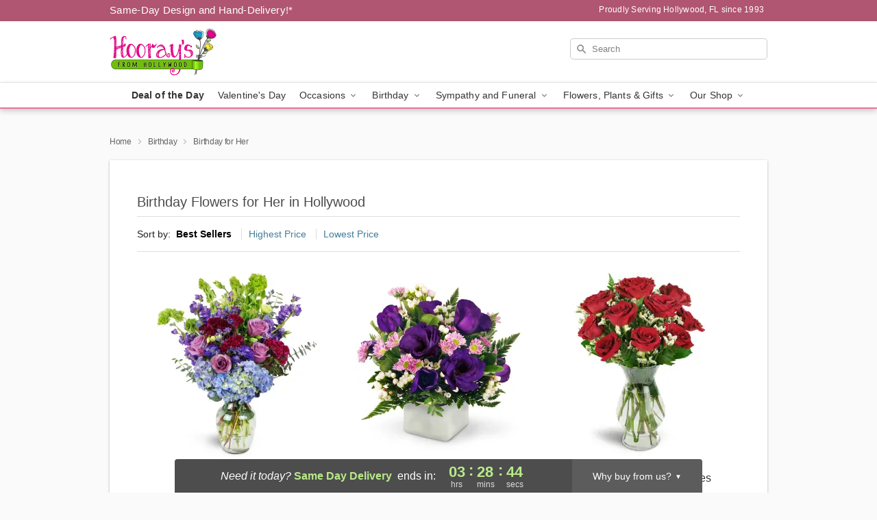

--- FILE ---
content_type: text/html; charset=UTF-8
request_url: https://www.hooraysfromhollywoodinc.com/birthday-for-her
body_size: 25444
content:
<!DOCTYPE html>
<html lang="en">

<head>
  <meta charset="UTF-8">
<meta name="msvalidate.01" content="" />
<meta name="verify-v1" content="" />
<meta name="google-site-verification" content="" />
<meta name="y_key" content="" />
<meta http-equiv="X-UA-Compatible" content="IE=edge" />
<meta http-equiv="Cache-Control" content="max-age=86400" />
<meta name="description" content="Order birthday flower delivery for her from Hooray's From Hollywood Inc in Hollywood, FL. Same-day delivery for birthday flowers and gifts in Hollywood." />
<meta id="viewport" name="viewport" content="width=device-width, initial-scale=1">
<meta http-equiv="Content-Language" content="en-us" />  <link rel="preconnect" href="https://www.lovingly.com/" crossorigin> <link rel="dns-prefetch" href="https://www.lovingly.com/"><link rel="preconnect" href="https://res.cloudinary.com/" crossorigin> <link rel="dns-prefetch" href="https://res.cloudinary.com/"><link rel="preconnect" href="https://www.google.com/" crossorigin> <link rel="dns-prefetch" href="https://www.google.com/"><link rel="preconnect" href="https://fonts.gstatic.com/" crossorigin> <link rel="dns-prefetch" href="https://fonts.gstatic.com/"><link rel="preconnect" href="https://maps.google.com/" crossorigin> <link rel="dns-prefetch" href="https://maps.google.com/"><link rel="preconnect" href="https://ajax.googleapis.com/" crossorigin> <link rel="dns-prefetch" href="https://ajax.googleapis.com/"><link rel="preconnect" href="https://fonts.gstatic.com/" crossorigin> <link rel="dns-prefetch" href="https://fonts.gstatic.com/">
  
  <meta property="og:url" content="https://www.hooraysfromhollywoodinc.com/birthday-for-her" />
<meta property="og:type" content="website" />
<meta property="og:title" content="Birthday Flowers for Her in Hollywood, FL - Hooray's From Hollywood Inc" />
<meta property="og:description" content="Order birthday flower delivery for her from Hooray's From Hollywood Inc in Hollywood, FL. Same-day delivery for birthday flowers and gifts in Hollywood." />
 
<meta property="og:image" content="http://res.cloudinary.com/ufn/image/upload/f_auto,q_auto,fl_progressive,w_375,h_264/Winter-BrightenTheirDay-RedYellow_h-120_size-375_lang-EN_zqrpo9" />

<meta property="og:image:secure_url" content="https://res.cloudinary.com/ufn/image/upload/f_auto,q_auto,fl_progressive,w_375,h_264/Winter-BrightenTheirDay-RedYellow_h-120_size-375_lang-EN_zqrpo9" />


<!-- Twitter cards -->

<meta name="twitter:card" content="summary_large_image">
<meta name="twitter:site" content="https://www.hooraysfromhollywoodinc.com/birthday-for-her">
<meta name="twitter:creator" content="">
<meta name="twitter:title" content="Birthday Flowers for Her in Hollywood, FL - Hooray's From Hollywood Inc">
<meta name="twitter:description" content="Order birthday flower delivery for her from Hooray's From Hollywood Inc in Hollywood, FL. Same-day delivery for birthday flowers and gifts in Hollywood.">
<meta name="twitter:image" content="Winter-BrightenTheirDay-RedYellow_h-120_size-375_lang-EN_zqrpo9Winter-BrightenTheirDay-RedYellow_h-120_size-375_lang-EN_zqrpo9">
  
    <link rel="canonical" href="https://www.hooraysfromhollywoodinc.com/birthday-for-her" />

  <!-- secure Fav and touch icons -->
<link rel="apple-touch-icon" sizes="57x57" href="https://res.cloudinary.com/ufn/image/upload/c_pad,h_57,w_57,fl_progressive,f_auto,q_auto/v1654277644/lovingly-logos/lovingly-favicon.ico">
<link rel="apple-touch-icon" sizes="114x114" href="https://res.cloudinary.com/ufn/image/upload/c_pad,h_114,w_114,fl_progressive,f_auto,q_auto/v1654277644/lovingly-logos/lovingly-favicon.ico">
<link rel="apple-touch-icon" sizes="72x72" href="https://res.cloudinary.com/ufn/image/upload/c_pad,h_72,w_72,fl_progressive,f_auto,q_auto/v1654277644/lovingly-logos/lovingly-favicon.ico">
<link rel="apple-touch-icon-precomposed" href="https://res.cloudinary.com/ufn/image/upload/c_pad,h_57,w_57,fl_progressive,f_auto,q_auto/v1654277644/lovingly-logos/lovingly-favicon.ico">
<link rel="shortcut icon" href="https://res.cloudinary.com/ufn/image/upload/c_scale,h_15,w_15,fl_progressive,f_auto,q_auto/v1654277644/lovingly-logos/lovingly-favicon.ico">

  <title>
    Birthday Flowers for Her in Hollywood, FL - Hooray's From Hollywood Inc  </title>

    <script>
  window.storeCurrency = 'USD';
  </script>

    

<script>


var jsdata = {"gtm_code":"GTM-PTBBP8FF","site_identifier":"www.hooraysfromhollywoodinc.com","site_ga4_id":"G-Z6DKTS4XXL"};

// Initialize the data layer with site identifier and optional GA4/AdWords IDs
window.dataLayer = window.dataLayer || [];
var dataLayerInit = {
  'site_identifier': jsdata.site_identifier
};

// Add GA4 ID if available
if (jsdata.site_ga4_id) {
  dataLayerInit['site_ga4_id'] = jsdata.site_ga4_id;
}

// Add AdWords conversion ID if available
if (jsdata.site_adwords_id) {
  dataLayerInit['site_adwords_id'] = jsdata.site_adwords_id;
}

window.dataLayer.push(dataLayerInit);

// Google Tag Manager
(function(w,d,s,l,i){w[l]=w[l]||[];w[l].push({'gtm.start':
new Date().getTime(),event:'gtm.js'});var f=d.getElementsByTagName(s)[0],
j=d.createElement(s),dl=l!='dataLayer'?'&l='+l:'';j.async=true;j.src=
'https://gtm.lovingly.com/gtm.js?id='+i+dl;f.parentNode.insertBefore(j,f);
})(window,document,'script','dataLayer',jsdata.gtm_code);
// End Google Tag Manager

</script>
  <link rel='stylesheet' href='/css/theme/gambit/gambit_category.css?v=1768324860'></link><link rel='preload' href='/css/theme/gambit/gambit_master.css?v=1768324860' as='style' onload='this.onload=null;this.rel="stylesheet"'></link><link rel='preload' href='/css/theme/gambit/gambit_skin_white_dusty_rose.css?v=1768324860' as='style' onload='this.onload=null;this.rel="stylesheet"'></link>
  
    <script type="application/ld+json">
{
    "@context": "https://schema.org",
    "@type": "Florist",
    "@id": "https://www.hooraysfromhollywoodinc.com#business",
    "name": "Hooray\u0027s From Hollywood Inc",
    "url": "https://www.hooraysfromhollywoodinc.com",
    "legalName": "Just In Florals, LLC",
    "description": "Order birthday flower delivery for her from Hooray\u0027s From Hollywood Inc in Hollywood, FL. Same-day delivery for birthday flowers and gifts in Hollywood.",
    "logo": "https://res.cloudinary.com/ufn/image/upload/f_auto,q_auto,fl_progressive,w_314,h_140/v1600888708/1600888707870_8",
    "image": [
        "https://res.cloudinary.com/ufn/image/upload/v1487123135/thor_splash/spring/Spring_Mobile.jpg"
    ],
    "priceRange": "$$",
    "telephone": "+19549216200",
    "email": "wecare@hooraysfromhollywoodinc.com",
    "currenciesAccepted": "USD",
    "acceptedPaymentMethod": [
        "Cash",
        "CreditCard"
    ],
    "foundingDate": "1993",
    "address": {
        "@type": "PostalAddress",
        "streetAddress": "609 N 21st Ave",
        "addressLocality": "Hollywood",
        "addressRegion": "FL",
        "postalCode": "33020",
        "addressCountry": "US"
    },
    "geo": {
        "@type": "GeoCoordinates",
        "latitude": 26.0162865,
        "longitude": -80.1487314
    },
    "hasMap": "https://www.google.com/maps/dir/?api=1\u0026destination=26.01628650,-80.14873140\u0026travelmode=driving",
    "openingHours": [
        "Mo 08:00:00-18:00:00",
        "Tu 08:00:00-18:00:00",
        "We 08:00:00-18:00:00",
        "Th 08:00:00-18:00:00",
        "Fr 08:00:00-18:00:00",
        "Sa 08:30:00-12:00:00"
    ],
    "sameAs": [
        "https://g.page/r/CXhSIOr47TIkEAg/review",
        "https://www.facebook.com/Hoorays-From-Hollywood-Inc-449717238408419/",
        "https://g.page/r/CXhSIOr47TIkEAE"
    ],
    "contactPoint": {
        "@type": "ContactPoint",
        "contactType": "customer service",
        "telephone": "+19549216200",
        "email": "wecare@hooraysfromhollywoodinc.com",
        "areaServed": "Hollywood FL",
        "availableLanguage": [
            "English"
        ]
    },
    "areaServed": {
        "@type": "AdministrativeArea",
        "name": "Hollywood, FL"
    },
    "makesOffer": [
        {
            "@type": "Offer",
            "name": "Florist\u0027s Choice Daily Deal",
            "price": "44.95",
            "priceCurrency": "USD",
            "availability": "https://schema.org/InStock",
            "url": "https://www.hooraysfromhollywoodinc.com/flowers/florists-choice-daily-deal"
        },
        {
            "@type": "Offer",
            "name": "Same-Day Flower Delivery Service",
            "price": "9.95",
            "priceCurrency": "USD",
            "availability": "https://schema.org/InStock",
            "url": "https://www.hooraysfromhollywoodinc.com/delivery-policy"
        }
    ]
}
</script>

  
</head>

<body class="body
       is-gray-background        white-skin">
    
<!-- Google Tag Manager (noscript) -->
<noscript><iframe src="https://gtm.lovingly.com/ns.html?id=GTM-PTBBP8FF"
height="0" width="0" style="display:none;visibility:hidden"></iframe></noscript>
<!-- End Google Tag Manager (noscript) -->

  <a class="main-content-link" href="#maincontent">Skip to main content</a>

  <div id="covidModal" role="dialog" aria-label="Covid-19 Modal" class="reveal-modal animated medium covid-modal" data-reveal>

  <p>For our<strong> freshest, most beautiful blooms, please shop our <a href="/flowers/florists-choice-daily-deal" title="Deal of the Day">Florist’s Choice</a> options,</strong> as we may be experiencing
      delays in receiving shipments of certain flower types.
  </p>

  <p>Please note that for all other orders, we may need to replace stems so we can deliver the freshest bouquet possible, and we may have to use a different vase.</p>

  <p>We promise to always deliver a  <strong>fresh, beautiful, and completely one-of-a-kind gift</strong> of the same or greater value as what you selected.<p>

  <p>Deliveries may also be impacted by COVID-19 restrictions. Rest assured that we are taking all recommended precautions to ensure customer satisfaction and safety.
    <br>
    <br>
    Delivery impacts may include:</p>
  <ul>
    <li>Restricted deliveries to hospitals or nursing homes </li>
    <li>Restricted deliveries to office buildings </li>
    <li>Restricted access to certain regional areas</li>
  </ul>

  <p>In addition, we may be using “no contact” delivery procedures. After confirming that the
    recipient is available to accept, their gift will be left at the door and the delivery driver will step back a
    safe distance to ensure they receive their gift.</p>

  <p>Please see our <a href="/about-us" aria-label="About Us">About Us</a> page for more details. We appreciate
        your understanding and support!</p>

  <a class="close-reveal-modal" aria-label="Close Covid-19 modal" tabindex="0" role="button">&#215;</a>

</div>

<div id="deliveryLaterModal" role="dialog" aria-label="Delivery Later Modal" aria-modal="true" class="reveal-modal animated medium covid-modal delivery-later-modal" data-reveal>

  <img class="delivery-later-modal__logo b-lazy" src="[data-uri]" data-src="https://res.cloudinary.com/ufn/image/upload/v1586371085/gift-now-logo_xqjmjz.svg" alt="Gift Now, Deliver Later logo">

  <div id="delivery-later-title" class="delivery-later-modal-title">Gift Now, Deliver Later</div>

  <p class="delivery-later-modal-subtitle">With <strong>Gift Now, Deliver Later</strong>, you'll send smiles twice! Here's how:</p>
  <img class="delivery-later-modal__small-image b-lazy" src="[data-uri]" data-src="https://res.cloudinary.com/ufn/image/upload/v1675263741/gift-card_yjh09i.svg" alt="Gift Card Logo">
  <p class="delivery-later-modal__instructions-copy">SMILE 1
  </p>
  <p>When you complete your purchase, your lucky recipient will instantly receive a surprise email that includes your card message and a picture of the flowers you chose.</p>
  <img class="delivery-later-modal__small-image b-lazy" src="[data-uri]" data-src="https://res.cloudinary.com/ufn/image/upload/v1675263852/Flowers_gsren6.svg" alt="Flowers logo">
  <p class="delivery-later-modal__instructions-copy">SMILE 2</p>

  <p>As soon as possible (usually within two weeks), we'll contact your recipient to schedule delivery of their gorgeous floral gift. Trust us, it'll be worth the wait! </p>

  <a class="close-reveal-modal" aria-label="Close Gift Now, Deliver Later modal" tabindex="0" role="button">&#215;</a>

</div>

<div id="alcoholModal" role="dialog" aria-label="Alcohol Modal" aria-modal="true" class="reveal-modal animated medium covid-modal" data-reveal>

  <p id="alcohol-modal-title"><strong>Wine for every occasion</strong></p>

  <p>We offer a wide-selection of premium wines to perfectly pair with your floral gift.</p>

  <p>Ordering a bottle (or two!) from our site is easy. Just make sure that:</p>
  <ul>
    <li>You're 21 or older</li>
    <li>The person picking up or receiving the delivery is 21 or older</li>
  </ul>

  <a class="close-reveal-modal" aria-label="Close alcohol modal" tabindex="0" role="button">&#215;</a>

</div>      <!-- Hidden trigger link for the modal -->
    <a href="#" data-reveal-id="coupon-modal" style="display: none;">Open Coupon Details</a>

    <div id="coupon-modal" class="reveal-modal animated small" data-reveal role="dialog" aria-label="coupon-modal-title" aria-modal="true">
        <div class="coupon-modal-content">
            <div class="coupon-modal-close">
                <div class="close-icon">
                    <a class="close-reveal-modal" aria-label="Close modal" tabindex="0" role="button">&#215;</a>
                </div>
            </div>
            <div class="coupon-modal-text">
                <p id="coupon-modal-title" class="banner-modal-content"></p>
            </div>
        </div>
    </div>

    <script>
        window.couponData = [];
    </script>

 
  
  
    <header id="stickyHeader">
            <div class="header__top-banner theme__background-color--dark">
        <div class="row">

          <div class="sticky__content">

            <!-- Sticky content -->
            <div class="sticky__store-name">
              <a class="JSVAR__lovingly-exclusive-override-slug" href="/" title="Hooray's From Hollywood Inc - Hollywood Flower Delivery" notranslate>
                Hooray's From Hollywood Inc              </a>
            </div>
            <div class="sticky__assurance">100% Florist-Designed and Hand-Delivered!</div>

          </div>

          <div class="header__text-container">
            <!-- Non-sticky content -->
            <div class="header__established">
              <a class="JSVAR__lovingly-exclusive-override-slug" href="/delivery-policy#:~:text=Same%20Day%20Delivery,-%3A" aria-label="Delivery Policy" title="Same-Day Design and Hand-Delivery!" target="_blank">
                Same-Day Design and Hand-Delivery!*
              </a>
            </div>

            <div class="header__phone-address">
                              <span id="proudly_serving" style="margin-right: 5px;"> 
                  Proudly Serving Hollywood, FL                  since 1993                </span>
                          </div>
          </div>

        </div>

      </div>

      <div class="header__solid-skin-container">

        <div class="row header__container">

          <div class="header">

            <!-- Left column -->
<div class="hide-for-small header__logo-container ieLogoContainer">

  <div>

    <a href="/" aria-label="Hooray's From Hollywood Inc" class="JSVAR__lovingly-exclusive-override-slug header__logo-image-container header__logo-text" id="fittext1" title="Hooray's From Hollywood Inc - Hollywood Flower Delivery">

      <figure><img loading="eager" alt="Flower delivery in Hollywood FL image" src="https://res.cloudinary.com/ufn/image/upload/c_pad,f_auto,q_auto,fl_progressive/1600888707870_8" /><figcaption>Hooray's From Hollywood Inc - Flower Delivery in Hollywood, FL</figcaption></figure>
    </a>
  </div>

</div>
            <!-- Center column -->
<div class="hide-for-small free-delivery__container ">

  
    &nbsp;
  
</div>

            <!-- Right column -->
            <div class="hide-for-small header__right-column logo_vert_align header__no-free-delivery">

              <!-- Search Bar -->
<div class="search__container ">
  
  <form action="/categories/searchProds" role="search" class="search-form" id="search-form-desktop" method="get" accept-charset="utf-8">
  <input name="sr" class="search-field search-input left" aria-label="Search" placeholder="Search" id="search-input-gambit-desktop" type="text"/>
  <input type="hidden" name="s_en" id="search-endesktop"/>
  <input class="hide" aria-hidden="1" type="submit" value="Submit Search Form"/>
  <label class="placeholder-label" id="search-placeholder-fallback-desktop">Search</label>

</form>
</div><!--/search__container-->

            </div>

          </div>

        </div>

      </div>

      <!-- NAVIGATION -->
      
<section class="mobile-navigation-bar" id="mobile-navigation-bar">
  <div class="mobile-navigation-bar__toggle hide-mobile-nav">
    <div id="toggle-nav" class="hamburger hamburger--squeeze js-hamburger">
      <div class="hamburger-box">
        <div class="hamburger-inner"></div>
      </div>
    </div>
  </div>
  <div class="mobile-navigation-bar__name hide-mobile-nav">
    <a class="JSVAR__lovingly-exclusive-override-slug" title="Hooray's From Hollywood Inc" href="/">
      Hooray's From Hollywood Inc    </a>
  </div>
  <div class="mobile-navigation-bar__right-section hide-mobile-nav">
    <button id="searchIcon" type="submit" alt="Open search input">
    <img width="19" height="19" alt="search glass icon"
        src="https://res.cloudinary.com/ufn/image/upload/w_19,h_19,f_auto,q_auto/v1472224554/storefront_assets/search.png" />
</button>
    <!-- Back button : id backNext -->
<div class="back-next-button__container" id="backNext">
    <button type="button" role="button"  class="back-next-button" id="navBackButton">
        <img height="auto" src="https://res.cloudinary.com/ufn/image/upload/v1570470309/arrow_upward-24px_gjozgt.svg"
            alt="Back arrow" />
    </button>
</div>  </div>

  <div id="mobileSearchContainer" class="search-form__container hide-mobile-nav">
    <!-- Search Bar -->
<div class="search__container ">
  
  <form action="/categories/searchProds" role="search" class="search-form" id="search-form-mobile" method="get" accept-charset="utf-8">
  <input name="sr" class="search-field search-input left" aria-label="Search" placeholder="Search" id="search-input-gambit-mobile" type="text"/>
  <input type="hidden" name="s_en" id="search-enmobile"/>
  <input class="hide" aria-hidden="1" type="submit" value="Submit Search Form"/>
  <label class="placeholder-label" id="search-placeholder-fallback-mobile">Search</label>

</form>
</div><!--/search__container-->
  </div>

  <div class="mobile-navigation__side-list hide-mobile-nav" id="mobile-nav-sidebar">
    <ul>
      <li class="sr-only">Nav Menu</li>
    </ul>
  </div>

  <div role="navigation" id="mobile-nav-content" class="mobile-navigation__main-list hide-mobile-nav">
    <ul>
      <!-- DEAL OF THE DAY -->
      <li class="mobile-navigation__list-item promoted-product-link">
        <a href="/flowers/florists-choice-daily-deal" title="View Deal of the Day Product" class="mobile-navigation__deal-link JSVAR__lovingly-exclusive-override-slug" aria-label="Deal of the Day">Deal of the Day</a>      </li>

      <!-- FEATURED CATEGORY -->
                      <li class="mobile-navigation__list-item">
          <a href="/valentines-day" class="">Valentine's Day</a>        </li>
      
            
      <li class="mobile-navigation__list-item mobile-navigation__has-dropdown">
        <button type="button" role="button" aria-haspopup="true" aria-expanded="false" class="mobile-navigation__dropdown-button"
          data-ul="occasions">Occasions          <svg role="presentation" class="right-carat" xmlns="http://www.w3.org/2000/svg" width="24" height="24" viewBox="0 0 24 24">
            <path data-name="Path 731" d="M8.59,16.59,13.17,12,8.59,7.41,10,6l6,6-6,6Z" fill="#000" ></path>
            <path data-name="Path 732" d="M0,0H24V24H0Z" fill="none" ></path>
          </svg>
        </button>
        <ul id="occasions">
          
<ul class="navigation__dropdown-list split-column"><li><a href="/valentines-day" title="Visit the Valentine's Day category" class="">Valentine's Day</a></li><li><a href="/winter" title="Visit the Winter category" class="">Winter</a></li><li><a href="/birthday" title="Visit the Birthday category" class="">Birthday</a></li><li><a href="/sympathy-and-funeral" title="Visit the Sympathy and Funeral category" class="">Sympathy and Funeral</a></li><li><a href="/any-occasion" title="Visit the Any Occasion category" class="">Any Occasion</a></li><li><a href="/love-and-romance" title="Visit the Love and Romance category" class="">Love and Romance</a></li><li><a href="/thinking-of-you" title="Visit the Thinking of You category" class="">Thinking of You</a></li><li><a href="/im-sorry-flowers" title="Visit the I'm Sorry Flowers category" class="">I'm Sorry Flowers</a></li><li><a href="/new-baby" title="Visit the New Baby category" class="">New Baby</a></li><li><a href="/get-well" title="Visit the Get Well category" class="">Get Well</a></li><li><a href="/anniversary" title="Visit the Anniversary category" class="">Anniversary</a></li><li><a href="/just-because" title="Visit the Just Because category" class="">Just Because</a></li><li><a href="/thank-you" title="Visit the Thank You category" class="">Thank You</a></li><li><a href="/congratulations" title="Visit the Congratulations category" class="">Congratulations</a></li><li><a href="/business-gifting" title="Visit the Business Gifting category" class="">Business Gifting</a></li></ul>
        </ul>
      </li>
            
      <li class="mobile-navigation__list-item mobile-navigation__has-dropdown">
        <button type="button" role="button" aria-haspopup="true" aria-expanded="false" class="mobile-navigation__dropdown-button"
          data-ul="birthday">Birthday          <svg role="presentation" class="right-carat" xmlns="http://www.w3.org/2000/svg" width="24" height="24" viewBox="0 0 24 24">
            <path data-name="Path 731" d="M8.59,16.59,13.17,12,8.59,7.41,10,6l6,6-6,6Z" fill="#000" ></path>
            <path data-name="Path 732" d="M0,0H24V24H0Z" fill="none" ></path>
          </svg>
        </button>
        <ul id="birthday">
          
<ul class="navigation__dropdown-list "><li><a href="/birthday" title="Visit the All Birthday category" class="">All Birthday</a></li><li><a href="/birthday-for-friend" title="Visit the Birthday for Friend category" class="">Birthday for Friend</a></li><li><a href="/birthday-for-her" title="Visit the Birthday for Her category" class="">Birthday for Her</a></li><li><a href="/birthday-for-mom" title="Visit the Birthday for Mom category" class="">Birthday for Mom</a></li><li><a href="/birthday-for-colleague" title="Visit the Birthday for Colleague category" class="">Birthday for Colleague</a></li><li><a href="/birthday-gift-baskets" title="Visit the Birthday Gift Baskets category" class="">Birthday Gift Baskets</a></li><li><a href="/birthday-for-him" title="Visit the Birthday for Him category" class="">Birthday for Him</a></li></ul>
        </ul>
      </li>
            
      <li class="mobile-navigation__list-item mobile-navigation__has-dropdown">
        <button type="button" role="button" aria-haspopup="true" aria-expanded="false" class="mobile-navigation__dropdown-button"
          data-ul="sympathy_and_funeral">Sympathy and Funeral          <svg role="presentation" class="right-carat" xmlns="http://www.w3.org/2000/svg" width="24" height="24" viewBox="0 0 24 24">
            <path data-name="Path 731" d="M8.59,16.59,13.17,12,8.59,7.41,10,6l6,6-6,6Z" fill="#000" ></path>
            <path data-name="Path 732" d="M0,0H24V24H0Z" fill="none" ></path>
          </svg>
        </button>
        <ul id="sympathy_and_funeral">
          
<ul class="navigation__dropdown-list split-column"><li><a href="/sympathy-and-funeral" title="Visit the All Sympathy and Funeral category" class="">All Sympathy and Funeral</a></li><li><a href="/funeral-sprays-and-wreaths" title="Visit the Funeral Sprays and Wreaths category" class="">Funeral Sprays and Wreaths</a></li><li><a href="/funeral-service-flowers" title="Visit the Funeral Service Flowers category" class="">Funeral Service Flowers</a></li><li><a href="/sympathy-for-home-or-office" title="Visit the Sympathy for Home or Office category" class="">Sympathy for Home or Office</a></li><li><a href="/sympathy-plants" title="Visit the Sympathy Plants category" class="">Sympathy Plants</a></li><li><a href="/loss-of-a-pet" title="Visit the Loss of a Pet category" class="">Loss of a Pet</a></li></ul>
        </ul>
      </li>
            
      <li class="mobile-navigation__list-item mobile-navigation__has-dropdown">
        <button type="button" role="button" aria-haspopup="true" aria-expanded="false" class="mobile-navigation__dropdown-button"
          data-ul="flowers__plants___gifts">Flowers, Plants & Gifts          <svg role="presentation" class="right-carat" xmlns="http://www.w3.org/2000/svg" width="24" height="24" viewBox="0 0 24 24">
            <path data-name="Path 731" d="M8.59,16.59,13.17,12,8.59,7.41,10,6l6,6-6,6Z" fill="#000" ></path>
            <path data-name="Path 732" d="M0,0H24V24H0Z" fill="none" ></path>
          </svg>
        </button>
        <ul id="flowers__plants___gifts">
          
<ul class="navigation__dropdown-list triple-column"><li class="navigation__subnav-list"><div class="navigation__dropdown-title">Flower Type</div><ul class="navigation__dropdown-list"><li><a href="/tulips" title="Visit the Tulips category" class="">Tulips</a></li><li><a href="/sunflowers" title="Visit the Sunflowers category" class="">Sunflowers</a></li><li><a href="/orchids" title="Visit the Orchids category" class="">Orchids</a></li><li><a href="/lilies" title="Visit the Lilies category" class="">Lilies</a></li><li><a href="/roses" title="Visit the Roses category" class="">Roses</a></li></ul></li><li class="navigation__subnav-list"><div class="navigation__dropdown-title">Plants</div><ul class="navigation__dropdown-list"><li><a href="/green-plants" title="Visit the Green Plants category" class="">Green Plants</a></li><li><a href="/blooming-plants" title="Visit the Blooming Plants category" class="">Blooming Plants</a></li><li><a href="/orchid-plants" title="Visit the Orchid Plants category" class="">Orchid Plants</a></li></ul></li><li class="navigation__subnav-list"><div class="navigation__dropdown-title">Color</div><ul class="navigation__dropdown-list"><li><a href="/purple" title="Visit the Purple category" class="">Purple</a></li><li><a href="/pink" title="Visit the Pink category" class="">Pink</a></li><li><a href="/mixed" title="Visit the Mixed category" class="">Mixed</a></li><li><a href="/yellow" title="Visit the Yellow category" class="">Yellow</a></li><li><a href="/white" title="Visit the White category" class="">White</a></li><li><a href="/green" title="Visit the Green category" class="">Green</a></li><li><a href="/orange" title="Visit the Orange category" class="">Orange</a></li><li><a href="/red" title="Visit the Red category" class="">Red</a></li><li><a href="/blue" title="Visit the Blue category" class="">Blue</a></li></ul></li><li class="navigation__subnav-list"><div class="navigation__dropdown-title">Collections</div><ul class="navigation__dropdown-list"><li><a href="/premium-collection" title="Visit the Premium Collection category" class="">Premium Collection</a></li><li><a href="/gift-baskets" title="Visit the Gift Baskets category" class="">Gift Baskets</a></li><li><a href="/modern" title="Visit the Modern category" class="">Modern</a></li><li><a href="/our-custom-designs" title="Visit the Our Custom Designs category" class="">Our Custom Designs</a></li><li><a href="/value-flowers-gifts" title="Visit the Value Flowers & Gifts category" class="">Value Flowers & Gifts</a></li></ul></li><li class="navigation__subnav-list"><div class="navigation__dropdown-title">By Price</div><ul class="navigation__dropdown-list"><li><a href="/flowers-under-50" title="Visit the Flowers Under $50 category" class="">Flowers Under $50</a></li><li><a href="/flowers-50-to-60" title="Visit the Flowers $50 to $60 category" class="">Flowers $50 to $60</a></li><li><a href="/flowers-60-to-80" title="Visit the Flowers $60 to $80 category" class="">Flowers $60 to $80</a></li><li><a href="/flowers-over-80" title="Visit the Flowers Over $80 category" class="">Flowers Over $80</a></li></ul></li></ul>
        </ul>
      </li>
      
      <li class="mobile-navigation__list-item mobile-navigation__has-dropdown">
        <button type="button" role="button" aria-haspopup="true" aria-expanded="false" data-ul="our-shop" class="mobile-navigation__dropdown-button" title="Learn more about our shop">
          OUR SHOP
          <svg role="presentation" class="right-carat" xmlns="http://www.w3.org/2000/svg" width="24" height="24" viewBox="0 0 24 24">
            <path id="Path_731" data-name="Path 731" d="M8.59,16.59,13.17,12,8.59,7.41,10,6l6,6-6,6Z" fill="#000" />
            <path id="Path_732" data-name="Path 732" d="M0,0H24V24H0Z" fill="none" />
          </svg>
        </button>
        <ul id="our-shop">
          <li><a title="Visit Delivery Policy" href="/delivery-policy">Delivery Policy</a></li><li><a title="Visit Wedding Flowers" href="/wedding-flowers">Wedding Flowers</a></li>          <li>
            <a href="/about-us">About Us</a>          </li>
          
                      <div class="navigation__dropdown-title">Flower Delivery</div>
            <ul class="navigation__dropdown-list">
              <li><a title="Flower Delivery in Pembroke Pines, FL" aria-label="Flower Delivery in Pembroke Pines, FL" href="/flower-delivery/fl/pembroke-pines">Pembroke Pines, FL</a></li><li><a title="Flower Delivery in Hollywood, FL" aria-label="Flower Delivery in Hollywood, FL" href="/">Hollywood, FL</a></li><li><a title="Flower Delivery in North Miami Beach, FL" aria-label="Flower Delivery in North Miami Beach, FL" href="/flower-delivery/fl/north-miami-beach">North Miami Beach, FL</a></li><li><a title="Flower Delivery in Hallandale, FL" aria-label="Flower Delivery in Hallandale, FL" href="/flower-delivery/fl/hallandale">Hallandale, FL</a></li><li><a title="Flower Delivery in Dania, FL" aria-label="Flower Delivery in Dania, FL" href="/flower-delivery/fl/dania">Dania, FL</a></li>            </ul>
                    
        </ul>
      </li>

    </ul>
  </div>

  <!-- Mobile View -->
<div role="timer" class="countdown-timer__mobile show-for-small hide-force" id="countdownTimerv2ContainerMobile">
      <div class="inner">

      <strong>
                <span id="deliveryDayTextMobile"></span>
      </strong>

      <div class="right-side-timer">
        <span class="small">&nbsp;Ends in:&nbsp;</span>
        <div id="countdownTimerv2Mobile" class="timer-mobile" notranslate></div>
      </div>
    </div>

    </div>
</section>
<nav role="navigation" class="navigation theme__border-color--medium"
  id="topbar">
  <ul class="navigation__main-list">

    <!-- DEAL OF THE DAY -->
    <li class="navigation__main-link no-dropdown promoted-product-link">
      <strong>
        <a href="/flowers/florists-choice-daily-deal" title="View Deal of the Day Product" class="navigation__main-link-item JSVAR__lovingly-exclusive-override-slug" aria-label="Deal of the Day">Deal of the Day</a>      </strong>
    </li>

    <!-- FEATURED CATEGORY -->
                  <li class="navigation__main-link no-dropdown">
          <a href="/valentines-day" class="navigation__main-link-item ">Valentine's Day</a>        </li>
    
          
      <!-- Inject Sympathy Funeral category into this place -->
                                  <!-- <li class="navigation__main-link no-dropdown"> -->
                      <!-- </li> -->
              
      <li class="navigation__main-link navigation__has-dropdown">
        <button type="button" role="button" aria-haspopup="true" aria-expanded="false" class="navigation__main-link-item">Occasions <img
            class="b-lazy carat" src=[data-uri]
            data-src="https://res.cloudinary.com/ufn/image/upload/v1571166165/down-carat_lpniwv"
            alt="Dropdown down carat" /></button>
        <div class="navigation__dropdown">
          <div class="navigation__dropdown-content">
            <div class="navigation__dropdown-list-wrapper">
              <div class="navigation__dropdown-title">Occasions</div>
              
<ul class="navigation__dropdown-list split-column"><li><a href="/valentines-day" title="Visit the Valentine's Day category" class="">Valentine's Day</a></li><li><a href="/winter" title="Visit the Winter category" class="">Winter</a></li><li><a href="/birthday" title="Visit the Birthday category" class="">Birthday</a></li><li><a href="/sympathy-and-funeral" title="Visit the Sympathy and Funeral category" class="">Sympathy and Funeral</a></li><li><a href="/any-occasion" title="Visit the Any Occasion category" class="">Any Occasion</a></li><li><a href="/love-and-romance" title="Visit the Love and Romance category" class="">Love and Romance</a></li><li><a href="/thinking-of-you" title="Visit the Thinking of You category" class="">Thinking of You</a></li><li><a href="/im-sorry-flowers" title="Visit the I'm Sorry Flowers category" class="">I'm Sorry Flowers</a></li><li><a href="/new-baby" title="Visit the New Baby category" class="">New Baby</a></li><li><a href="/get-well" title="Visit the Get Well category" class="">Get Well</a></li><li><a href="/anniversary" title="Visit the Anniversary category" class="">Anniversary</a></li><li><a href="/just-because" title="Visit the Just Because category" class="">Just Because</a></li><li><a href="/thank-you" title="Visit the Thank You category" class="">Thank You</a></li><li><a href="/congratulations" title="Visit the Congratulations category" class="">Congratulations</a></li><li><a href="/business-gifting" title="Visit the Business Gifting category" class="">Business Gifting</a></li></ul>            </div>
            <div class="navigation__dropdown-divider"></div>
            <div class="navigation__dropdown-promo">
              <a href="/flowers/florists-choice-daily-deal" class="navigation__dropdown-promo-link" aria-label="Deal of the Day"><img alt="Your expert designer will create a unique hand-crafted arrangement." width="304" height="140" src="https://res.cloudinary.com/ufn/image/upload/f_auto,q_auto,fl_progressive,w_304,h_140/Covid-Desktop-Nav-Banner_ynp9ab"></a>            </div>
          </div>
        </div>
      </li>
          
      <!-- Inject Sympathy Funeral category into this place -->
                                  <!-- <li class="navigation__main-link no-dropdown"> -->
                      <!-- </li> -->
              
      <li class="navigation__main-link navigation__has-dropdown">
        <button type="button" role="button" aria-haspopup="true" aria-expanded="false" class="navigation__main-link-item">Birthday <img
            class="b-lazy carat" src=[data-uri]
            data-src="https://res.cloudinary.com/ufn/image/upload/v1571166165/down-carat_lpniwv"
            alt="Dropdown down carat" /></button>
        <div class="navigation__dropdown">
          <div class="navigation__dropdown-content">
            <div class="navigation__dropdown-list-wrapper">
              <div class="navigation__dropdown-title">Birthday</div>
              
<ul class="navigation__dropdown-list split-column"><li><a href="/birthday" title="Visit the All Birthday category" class="">All Birthday</a></li><li><a href="/birthday-for-friend" title="Visit the Birthday for Friend category" class="">Birthday for Friend</a></li><li><a href="/birthday-for-her" title="Visit the Birthday for Her category" class="">Birthday for Her</a></li><li><a href="/birthday-for-mom" title="Visit the Birthday for Mom category" class="">Birthday for Mom</a></li><li><a href="/birthday-for-colleague" title="Visit the Birthday for Colleague category" class="">Birthday for Colleague</a></li><li><a href="/birthday-gift-baskets" title="Visit the Birthday Gift Baskets category" class="">Birthday Gift Baskets</a></li><li><a href="/birthday-for-him" title="Visit the Birthday for Him category" class="">Birthday for Him</a></li></ul>            </div>
            <div class="navigation__dropdown-divider"></div>
            <div class="navigation__dropdown-promo">
              <a href="/flowers/florists-choice-daily-deal" class="navigation__dropdown-promo-link" aria-label="Deal of the Day"><img alt="Your expert designer will create a unique hand-crafted arrangement." width="304" height="140" src="https://res.cloudinary.com/ufn/image/upload/f_auto,q_auto,fl_progressive,w_304,h_140/Covid-Desktop-Nav-Banner_ynp9ab"></a>            </div>
          </div>
        </div>
      </li>
          
      <!-- Inject Sympathy Funeral category into this place -->
                                  <!-- <li class="navigation__main-link no-dropdown"> -->
                      <!-- </li> -->
              
      <li class="navigation__main-link navigation__has-dropdown">
        <button type="button" role="button" aria-haspopup="true" aria-expanded="false" class="navigation__main-link-item">Sympathy and Funeral <img
            class="b-lazy carat" src=[data-uri]
            data-src="https://res.cloudinary.com/ufn/image/upload/v1571166165/down-carat_lpniwv"
            alt="Dropdown down carat" /></button>
        <div class="navigation__dropdown">
          <div class="navigation__dropdown-content">
            <div class="navigation__dropdown-list-wrapper">
              <div class="navigation__dropdown-title">Sympathy and Funeral</div>
              
<ul class="navigation__dropdown-list split-column"><li><a href="/sympathy-and-funeral" title="Visit the All Sympathy and Funeral category" class="">All Sympathy and Funeral</a></li><li><a href="/funeral-sprays-and-wreaths" title="Visit the Funeral Sprays and Wreaths category" class="">Funeral Sprays and Wreaths</a></li><li><a href="/funeral-service-flowers" title="Visit the Funeral Service Flowers category" class="">Funeral Service Flowers</a></li><li><a href="/sympathy-for-home-or-office" title="Visit the Sympathy for Home or Office category" class="">Sympathy for Home or Office</a></li><li><a href="/sympathy-plants" title="Visit the Sympathy Plants category" class="">Sympathy Plants</a></li><li><a href="/loss-of-a-pet" title="Visit the Loss of a Pet category" class="">Loss of a Pet</a></li></ul>            </div>
            <div class="navigation__dropdown-divider"></div>
            <div class="navigation__dropdown-promo">
              <a href="/flowers/florists-choice-daily-deal" class="navigation__dropdown-promo-link" aria-label="Deal of the Day"><img alt="Your expert designer will create a unique hand-crafted arrangement." width="304" height="140" src="https://res.cloudinary.com/ufn/image/upload/f_auto,q_auto,fl_progressive,w_304,h_140/Covid-Desktop-Nav-Banner_ynp9ab"></a>            </div>
          </div>
        </div>
      </li>
          
      <!-- Inject Sympathy Funeral category into this place -->
                                  <!-- <li class="navigation__main-link no-dropdown"> -->
                      <!-- </li> -->
              
      <li class="navigation__main-link navigation__has-dropdown">
        <button type="button" role="button" aria-haspopup="true" aria-expanded="false" class="navigation__main-link-item">Flowers, Plants & Gifts <img
            class="b-lazy carat" src=[data-uri]
            data-src="https://res.cloudinary.com/ufn/image/upload/v1571166165/down-carat_lpniwv"
            alt="Dropdown down carat" /></button>
        <div class="navigation__dropdown">
          <div class="navigation__dropdown-content">
            <div class="navigation__dropdown-list-wrapper">
              <div class="navigation__dropdown-title"></div>
              
<ul class="navigation__dropdown-list triple-column"><li class="navigation__subnav-list"><div class="navigation__dropdown-title">Flower Type</div><ul class="navigation__dropdown-list"><li><a href="/tulips" title="Visit the Tulips category" class="">Tulips</a></li><li><a href="/sunflowers" title="Visit the Sunflowers category" class="">Sunflowers</a></li><li><a href="/orchids" title="Visit the Orchids category" class="">Orchids</a></li><li><a href="/lilies" title="Visit the Lilies category" class="">Lilies</a></li><li><a href="/roses" title="Visit the Roses category" class="">Roses</a></li></ul></li><li class="navigation__subnav-list"><div class="navigation__dropdown-title">Plants</div><ul class="navigation__dropdown-list"><li><a href="/green-plants" title="Visit the Green Plants category" class="">Green Plants</a></li><li><a href="/blooming-plants" title="Visit the Blooming Plants category" class="">Blooming Plants</a></li><li><a href="/orchid-plants" title="Visit the Orchid Plants category" class="">Orchid Plants</a></li></ul></li><li class="navigation__subnav-list"><div class="navigation__dropdown-title">Color</div><ul class="navigation__dropdown-list"><li><a href="/purple" title="Visit the Purple category" class="">Purple</a></li><li><a href="/pink" title="Visit the Pink category" class="">Pink</a></li><li><a href="/mixed" title="Visit the Mixed category" class="">Mixed</a></li><li><a href="/yellow" title="Visit the Yellow category" class="">Yellow</a></li><li><a href="/white" title="Visit the White category" class="">White</a></li><li><a href="/green" title="Visit the Green category" class="">Green</a></li><li><a href="/orange" title="Visit the Orange category" class="">Orange</a></li><li><a href="/red" title="Visit the Red category" class="">Red</a></li><li><a href="/blue" title="Visit the Blue category" class="">Blue</a></li></ul></li><li class="navigation__subnav-list"><div class="navigation__dropdown-title">Collections</div><ul class="navigation__dropdown-list"><li><a href="/premium-collection" title="Visit the Premium Collection category" class="">Premium Collection</a></li><li><a href="/gift-baskets" title="Visit the Gift Baskets category" class="">Gift Baskets</a></li><li><a href="/modern" title="Visit the Modern category" class="">Modern</a></li><li><a href="/our-custom-designs" title="Visit the Our Custom Designs category" class="">Our Custom Designs</a></li><li><a href="/value-flowers-gifts" title="Visit the Value Flowers & Gifts category" class="">Value Flowers & Gifts</a></li></ul></li><li class="navigation__subnav-list"><div class="navigation__dropdown-title">By Price</div><ul class="navigation__dropdown-list"><li><a href="/flowers-under-50" title="Visit the Flowers Under $50 category" class="">Flowers Under $50</a></li><li><a href="/flowers-50-to-60" title="Visit the Flowers $50 to $60 category" class="">Flowers $50 to $60</a></li><li><a href="/flowers-60-to-80" title="Visit the Flowers $60 to $80 category" class="">Flowers $60 to $80</a></li><li><a href="/flowers-over-80" title="Visit the Flowers Over $80 category" class="">Flowers Over $80</a></li></ul></li></ul>            </div>
            <div class="navigation__dropdown-divider"></div>
            <div class="navigation__dropdown-promo">
              <a href="/flowers/florists-choice-daily-deal" class="navigation__dropdown-promo-link" aria-label="Deal of the Day"><img alt="Your expert designer will create a unique hand-crafted arrangement." width="304" height="140" src="https://res.cloudinary.com/ufn/image/upload/f_auto,q_auto,fl_progressive,w_304,h_140/Covid-Desktop-Nav-Banner_ynp9ab"></a>            </div>
          </div>
        </div>
      </li>
    
    <li class="navigation__main-link navigation__has-dropdown navigation__cms-dropdown split-column">
      <button type="button" role="button" aria-haspopup="true" aria-expanded="false" class="navigation__main-link-item">Our Shop <img class="b-lazy carat"
          src=[data-uri]
          data-src="https://res.cloudinary.com/ufn/image/upload/v1571166165/down-carat_lpniwv"
          alt="Dropdown down carat" /></button>
      <div class="navigation__dropdown">
        <div class="navigation__dropdown-content geo-landing">
          <ul class="navigation__dropdown-list cms-column">
            <li>
              <a href="/about-us" title="About our shop">About Us</a>            </li>
            <li>
              <a href="/delivery-policy" aria-label="Delivery Policy">Delivery &amp; Substitution
                Policy</a>
            </li>
            <li>
              <a href="/flowers" aria-label="All Flowers & Gifts">All Flowers & Gifts</a>
            </li>
            <li><a title="Visit Wedding Flowers" aria-label="Visit Wedding Flowers" href="/wedding-flowers">Wedding Flowers</a></li>          </ul>
                        <div class="navigation__dropdown-title geo-landing-locations">
                Flower Delivery
                <ul class="navigation__dropdown-list">
                <li><a title="Flower Delivery in Pembroke Pines, FL" aria-label="Flower Delivery in Pembroke Pines, FL" href="/flower-delivery/fl/pembroke-pines">Pembroke Pines, FL</a></li><li><a title="Flower Delivery in Hollywood, FL" aria-label="Flower Delivery in Hollywood, FL" href="/">Hollywood, FL</a></li><li><a title="Flower Delivery in North Miami Beach, FL" aria-label="Flower Delivery in North Miami Beach, FL" href="/flower-delivery/fl/north-miami-beach">North Miami Beach, FL</a></li><li><a title="Flower Delivery in Hallandale, FL" aria-label="Flower Delivery in Hallandale, FL" href="/flower-delivery/fl/hallandale">Hallandale, FL</a></li><li><a title="Flower Delivery in Dania, FL" aria-label="Flower Delivery in Dania, FL" href="/flower-delivery/fl/dania">Dania, FL</a></li>                </ul>
              </div>
            
          <div class="navigation__dropdown-divider"></div>
          <div class="navigation__dropdown-promo">
            <a href="/flowers/florists-choice-daily-deal" class="navigation__dropdown-promo-link" aria-label="Deal of the Day"><img alt="Your expert designer will create a unique hand-crafted arrangement." width="304" height="140" src="https://res.cloudinary.com/ufn/image/upload/f_auto,q_auto,fl_progressive,w_304,h_140/Covid-Desktop-Nav-Banner_ynp9ab"></a>          </div>
        </div>
      </div>
    </li>

  </ul>

</nav>
    </header>
    <!-- End solid header container -->

    <!-- Desktop Version -->
<div role="timer" class="countdown-timer hide-for-small hide-force" id="countdownTimerv2ContainerDesktop">
  <div class="countdown-timer__top-container" id="toggleBlock">
    <div class="timer-container">
      <div class="inner">
        <div class="text">
          <em>
            <span id="deliveryDayPreText"></span>
          </em> 
            <strong>
                        <span id="deliveryDayTextDesktop"></span>
            </strong>&nbsp;ends in:&nbsp;
        </div>
        <div class="timer" id="countdownTimerv2Desktop">

        </div>
      </div>
    </div>
    <div class="assurance-container">
      Why buy from us?&nbsp;
      <span class="toggle-icon__close" id="toggleIconClose">&#x25b2;</span>
      <span class="toggle-icon__open" id="toggleIconOpen">&#x25bc;</span>
    </div>
  </div>
  <div class="countdown-timer__satisfaction-container" id="satisfactionBottomContainer">
    <div class="row">
      <div class="column">
        <div class="section-block">
          <div class="poa__section"><div class="poa__attention">100%</div><div class="poa__secondary">SATISFACTION <br> GUARANTEE</div></div>
        </div>
      </div>
        <div class="column">
          <div class="section-block">
            <div class="poa__section">
              <div class="poa__attention">REAL</div>
              <div class="poa__secondary">WE ARE A REAL
                <br/>LOCAL FLORIST
              </div>
            </div>
          </div>
        </div>
      <div class="column">
        <div class="section-block">
          <div class="poa__section"><div class="poa__attention">100%</div><div class="poa__secondary">FLORIST DESIGNED <br> AND HAND DELIVERED</div></div>
        </div>
      </div>
    </div>
      </div>
</div>

    <!-- Start CONTENT-->
    <main id="maincontent"
      class=" ">
      <script src="/js/category-faq-min.js" defer></script><section class="row storefrontWrap">
      <h1 class="sr-only">Birthday Flowers for Her in Hollywood</h1>
    
<nav class="breadcrumbs" aria-label="Breadcrumb"><div class="breadcrumb-list"><span class="breadcrumb-item"><a href="/">Home</a></span><span class="breadcrumb-separator" aria-hidden="true"><svg xmlns="http://www.w3.org/2000/svg" width="16" height="16" viewBox="0 0 16 16" fill="none"><path d="M6.46979 4L5.52979 4.94L8.58312 8L5.52979 11.06L6.46979 12L10.4698 8L6.46979 4Z" fill="black" fill-opacity="0.24"/></svg></span><span class="breadcrumb-item"><a href="/birthday">Birthday</a></span><span class="breadcrumb-separator" aria-hidden="true"><svg xmlns="http://www.w3.org/2000/svg" width="16" height="16" viewBox="0 0 16 16" fill="none"><path d="M6.46979 4L5.52979 4.94L8.58312 8L5.52979 11.06L6.46979 12L10.4698 8L6.46979 4Z" fill="black" fill-opacity="0.24"/></svg></span><span class="breadcrumb-item breadcrumb-current" aria-current="page">Birthday for Her</span></div></nav><script type="application/ld+json">{
    "@context": "https://schema.org",
    "@type": "BreadcrumbList",
    "itemListElement": [
        {
            "@type": "ListItem",
            "position": 1,
            "name": "Home",
            "item": "http://www.hooraysfromhollywoodinc.com/"
        },
        {
            "@type": "ListItem",
            "position": 2,
            "name": "Birthday",
            "item": "http://www.hooraysfromhollywoodinc.com/birthday"
        },
        {
            "@type": "ListItem",
            "position": 3,
            "name": "Birthday for Her"
        }
    ]
}</script>  <div class="pageContent full-wrap-card no-margin__bottom">
    <!-- GA4: Hidden inputs for tracking context -->
    <input type="hidden" id="ga4_list_name" value="Category: Birthday for Her">
    <input type="hidden" id="is_category_page" value="1">
    <input type="hidden" id="is_single_product_page" value="0">
    
    
    <div class="row categoryPadding">
      <div class="row">
        <div class="large-5 medium-12 small-12 columns no-padding">
                  <h2 class="categoryTitle orange">Birthday Flowers for Her in Hollywood</h2>
                          </div>
        <div class="large-7 medium-12 small-12 columns no-padding">
                  </div>
      </div>


      <div class="products-sort">
        <span class="products-sort__label">Sort by:&nbsp;</span>
        <ul class="products-sort__list">
          <li class="products-sort__list-item">
            <a rel="nofollow" class="products-sort__list-link--active" href="?sort=2">Best Sellers</a>
          </li>
          <li class="products-sort__list-item">
            <a rel="nofollow" class="products-sort__list-link" href="?sort=1">Highest Price</a>
          </li>
          <li class="products-sort__list-item">
            <a rel="nofollow" class="products-sort__list-link" href="?sort=0">Lowest Price</a>
          </li>
        </ul>
      </div>
    </div>

    <div class="thumbnails">
	<!-- GA4: Hidden inputs for tracking context -->
	
	<script async>
		window.productList = [{"name":"European Terrace\u2122","id":"59","sku":"UFN0956S","price":"68.95","selection_guide_id":1},{"name":"Wishes and Kisses","id":"89","sku":"UFN1004S","price":"54.95","selection_guide_id":1},{"name":"Devoted to You\u2122 Red Roses","id":"5880","sku":"UFN1836","price":"74.95","selection_guide_id":1},{"name":"Opulent Double Orchid","id":"9785","sku":"UFN1622","price":"109.95","selection_guide_id":1},{"name":"Classic Love Bouquet\u2122","id":"11802","sku":"UFN1863S","price":"64.95","selection_guide_id":1},{"name":"Sweetly Scented Pinks\u2122","id":"13020","sku":"UFN1871S","price":"68.95","selection_guide_id":1},{"name":"Two Dozen Red Roses","id":"164","sku":"UFN1080","price":"129.95","selection_guide_id":1},{"name":"Royal Allure\u2122","id":"7124","sku":"UFN1843S","price":"68.95","selection_guide_id":1},{"name":"Hopelessly Devoted","id":"52","sku":"UFN0949","price":"89.95","selection_guide_id":1},{"name":"Full of Love\u2122","id":"11795","sku":"UFN1857S","price":"112.95","selection_guide_id":1},{"name":"Invigorate\u2122","id":"14716","sku":"UFN1880S","price":"54.95","selection_guide_id":1},{"name":"Spring Surprise","id":"98","sku":"UFN1013S","price":"62.95","selection_guide_id":1},{"name":"Florist's Choice for Birthday","id":"600","sku":"UFN0898","price":"44.95","selection_guide_id":1},{"name":"Bubble Gum Bliss\u2122","id":"34","sku":"UFN0931S","price":"48.95","selection_guide_id":1},{"name":"Orchid Jewels\u2122","id":"594","sku":"UFN1809S","price":"68.95","selection_guide_id":1},{"name":"Peek of Chic\u2122","id":"11798","sku":"UFN1860S","price":"52.95","selection_guide_id":1},{"name":"Perfect Wrapped Long-Stemmed Red Roses","id":"174","sku":"UFN1090","price":"62.95","selection_guide_id":1},{"name":"Pretty in Pinks\u2122","id":"5861","sku":"UFN1831","price":"66.95","selection_guide_id":1},{"name":"Love You Forever\u2122 Bouquet","id":"5862","sku":"UFN1832","price":"102.95","selection_guide_id":1},{"name":"First Impressions","id":"103","sku":"UFN1018","price":"58.95","selection_guide_id":1},{"name":"Pink Infatuation","id":"165","sku":"UFN1081","price":"68.95","selection_guide_id":1},{"name":"Breathtaking Beauty\u2122","id":"7128","sku":"UFN1846S","price":"84.95","selection_guide_id":1},{"name":"Sweet on You Bouquet\u2122","id":"11797","sku":"UFN1859S","price":"86.95","selection_guide_id":1},{"name":"Romance Medley\u2122","id":"11799","sku":"UFN1861S","price":"54.95","selection_guide_id":1},{"name":"You're My Everything","id":"56","sku":"UFN0953","price":"89.95","selection_guide_id":1},{"name":"Love's Destiny Bouquet\u2122","id":"395","sku":"UFN1385S","price":"74.95","selection_guide_id":1},{"name":"Indulgence Spa Basket\u2122","id":"539","sku":"UFN1512","price":"76.95","selection_guide_id":1},{"name":"Soothing Spa Basket\u2122","id":"541","sku":"UFN1510","price":"54.95","selection_guide_id":1},{"name":"Rosy Rapture\u2122","id":"549","sku":"UFN1473S","price":"74.95","selection_guide_id":1},{"name":"Forever and Always\u2122 Bouquet","id":"7131","sku":"UFN1849S","price":"98.95","selection_guide_id":1},{"name":"Simply Sweets Basket\u2122","id":"536","sku":"UFN1515","price":"62.95","selection_guide_id":1},{"name":"Sweetest Roses\u2122","id":"588","sku":"UFN1802","price":"146.95","selection_guide_id":1},{"name":"Blushing Grace Orchids\u2122","id":"598","sku":"UFN1804","price":"89.95","selection_guide_id":1},{"name":"My One and Only\u2122","id":"11804","sku":"UFN1865S","price":"64.95","selection_guide_id":1},{"name":"Sweet Pink Romance\u2122","id":"479","sku":"UFN1468","price":"84.95","selection_guide_id":1},{"name":"Blushing Love Bouquet\u2122","id":"11796","sku":"UFN1858S","price":"66.95","selection_guide_id":1},{"name":"Pink Delight\u2122","id":"77","sku":"UFN0974S","price":"64.95","selection_guide_id":1},{"name":"Rose Trio\u2122 with Plush Bear","id":"234","sku":"UFN1149A","price":"39.95","selection_guide_id":1},{"name":"Chocolate Lovers Basket\u2122","id":"543","sku":"UFN1508","price":"68.95","selection_guide_id":1},{"name":"Springtime Kiss\u2122","id":"556","sku":"UFN1480S","price":"68.95","selection_guide_id":1},{"name":"Romance of Roses\u2122","id":"5863","sku":"UFN1833","price":"74.95","selection_guide_id":1},{"name":"Infinite Love Roses\u2122","id":"587","sku":"UFN1801","price":"269.95","selection_guide_id":1},{"name":"Elegant Vibrance\u2122","id":"596","sku":"UFN1811","price":"76.95","selection_guide_id":1},{"name":"She's Enchanting\u2122 Bouquet","id":"5860","sku":"UFN1830","price":"82.95","selection_guide_id":1},{"name":"Enduring Adoration\u2122","id":"5877","sku":"UFN1834","price":"86.95","selection_guide_id":1},{"name":"Modern Adornment\u2122","id":"459","sku":"UFN1448","price":"89.95","selection_guide_id":1},{"name":"Hot Pink Valentine\u2122","id":"478","sku":"UFN1467","price":"124.95","selection_guide_id":1},{"name":"Unstoppable Romance\u2122","id":"526","sku":"UFN0991","price":"225.95","selection_guide_id":1},{"name":"In the Pink\u2122","id":"558","sku":"UFN1482","price":"68.95","selection_guide_id":1},{"name":"Florist's Choice for Romance","id":"599","sku":"UFN0899","price":"54.95","selection_guide_id":1},{"name":"Kiss of Bliss\u2122","id":"5883","sku":"UFN1838","price":"74.95","selection_guide_id":1},{"name":"Love Is In The Air","id":"160","sku":"UFN1076","price":"79.95","selection_guide_id":1},{"name":"After Hours","id":"163","sku":"UFN1079","price":"74.95","selection_guide_id":1}];
	</script>
	
<div class="large-4 columns text-center thumbnailContainer">
  
    <a href="/flowers/european-terrace" class="product-thumb box-link product-link" data-id="59" id="" title="View details for European Terrace™" data-product-sku="UFN0956S" data-product-name="European Terrace™" data-product-price="74.95" data-product-index="1" data-list-name="Birthday for Her"><img src="https://res.cloudinary.com/ufn/image/upload/c_pad,f_auto,q_auto:eco,fl_progressive,w_241,h_270/e65xqwt9qzawfoiv1ggr.jpg" srcset="https://res.cloudinary.com/ufn/image/upload/c_pad,f_auto,q_auto:eco,fl_progressive,w_150,h_168/e65xqwt9qzawfoiv1ggr.jpg 150w, https://res.cloudinary.com/ufn/image/upload/c_pad,f_auto,q_auto:eco,fl_progressive,w_223,h_250/e65xqwt9qzawfoiv1ggr.jpg 223w, https://res.cloudinary.com/ufn/image/upload/c_pad,f_auto,q_auto:eco,fl_progressive,w_241,h_270/e65xqwt9qzawfoiv1ggr.jpg 241w, https://res.cloudinary.com/ufn/image/upload/c_pad,f_auto,q_auto:eco,fl_progressive,w_300,h_336/e65xqwt9qzawfoiv1ggr.jpg 300w, https://res.cloudinary.com/ufn/image/upload/c_pad,f_auto,q_auto:eco,fl_progressive,w_450,h_504/e65xqwt9qzawfoiv1ggr.jpg 450w, https://res.cloudinary.com/ufn/image/upload/c_pad,f_auto,q_auto:eco,fl_progressive,w_482,h_540/e65xqwt9qzawfoiv1ggr.jpg 482w" sizes="(max-width: 640px) 149px, (max-width: 900px) 223px, 241px" width="241" height="270" loading="eager" fetchpriority="high" decoding="async" alt="European Terrace™. An arrangement by Hooray&#039;s From Hollywood Inc." title="European Terrace™. An arrangement by Hooray&#039;s From Hollywood Inc." /><div class="product-info"><p ></p><h3 class="product-name-h3" notranslate>European Terrace™</h3><p class="product-price">From $74.95 </p></div></a>
</div>

<div class="large-4 columns text-center thumbnailContainer">
  
    <a href="/flowers/wishes-and-kisses" class="product-thumb box-link product-link" data-id="89" id="" title="View details for Wishes and Kisses" data-product-sku="UFN1004S" data-product-name="Wishes and Kisses" data-product-price="59.95" data-product-index="2" data-list-name="Birthday for Her"><img src="https://res.cloudinary.com/ufn/image/upload/c_pad,f_auto,q_auto:eco,fl_progressive,w_241,h_270/fdijzzqdwjc2spdqpwt0.jpg" srcset="https://res.cloudinary.com/ufn/image/upload/c_pad,f_auto,q_auto:eco,fl_progressive,w_150,h_168/fdijzzqdwjc2spdqpwt0.jpg 150w, https://res.cloudinary.com/ufn/image/upload/c_pad,f_auto,q_auto:eco,fl_progressive,w_223,h_250/fdijzzqdwjc2spdqpwt0.jpg 223w, https://res.cloudinary.com/ufn/image/upload/c_pad,f_auto,q_auto:eco,fl_progressive,w_241,h_270/fdijzzqdwjc2spdqpwt0.jpg 241w, https://res.cloudinary.com/ufn/image/upload/c_pad,f_auto,q_auto:eco,fl_progressive,w_300,h_336/fdijzzqdwjc2spdqpwt0.jpg 300w, https://res.cloudinary.com/ufn/image/upload/c_pad,f_auto,q_auto:eco,fl_progressive,w_450,h_504/fdijzzqdwjc2spdqpwt0.jpg 450w, https://res.cloudinary.com/ufn/image/upload/c_pad,f_auto,q_auto:eco,fl_progressive,w_482,h_540/fdijzzqdwjc2spdqpwt0.jpg 482w" sizes="(max-width: 640px) 149px, (max-width: 900px) 223px, 241px" width="241" height="270" loading="lazy" decoding="async" alt="Wishes and Kisses. An arrangement by Hooray&#039;s From Hollywood Inc." title="Wishes and Kisses. An arrangement by Hooray&#039;s From Hollywood Inc." /><div class="product-info"><p ></p><h3 class="product-name-h3" notranslate>Wishes and Kisses</h3><p class="product-price">From $59.95 </p></div></a>
</div>

<div class="large-4 columns text-center thumbnailContainer">
  
    <a href="/flowers/devoted-to-you-red-roses" class="product-thumb box-link product-link" data-id="5880" id="" title="View details for Devoted to You™ Red Roses" data-product-sku="UFN1836" data-product-name="Devoted to You™ Red Roses" data-product-price="69.95" data-product-index="3" data-list-name="Birthday for Her"><img src="https://res.cloudinary.com/ufn/image/upload/c_pad,f_auto,q_auto:eco,fl_progressive,w_241,h_270/ko2lokmpzrlndij4h3n8.jpg" srcset="https://res.cloudinary.com/ufn/image/upload/c_pad,f_auto,q_auto:eco,fl_progressive,w_150,h_168/ko2lokmpzrlndij4h3n8.jpg 150w, https://res.cloudinary.com/ufn/image/upload/c_pad,f_auto,q_auto:eco,fl_progressive,w_223,h_250/ko2lokmpzrlndij4h3n8.jpg 223w, https://res.cloudinary.com/ufn/image/upload/c_pad,f_auto,q_auto:eco,fl_progressive,w_241,h_270/ko2lokmpzrlndij4h3n8.jpg 241w, https://res.cloudinary.com/ufn/image/upload/c_pad,f_auto,q_auto:eco,fl_progressive,w_300,h_336/ko2lokmpzrlndij4h3n8.jpg 300w, https://res.cloudinary.com/ufn/image/upload/c_pad,f_auto,q_auto:eco,fl_progressive,w_450,h_504/ko2lokmpzrlndij4h3n8.jpg 450w, https://res.cloudinary.com/ufn/image/upload/c_pad,f_auto,q_auto:eco,fl_progressive,w_482,h_540/ko2lokmpzrlndij4h3n8.jpg 482w" sizes="(max-width: 640px) 149px, (max-width: 900px) 223px, 241px" width="241" height="270" loading="lazy" decoding="async" alt="Devoted to You™ Red Roses. An arrangement by Hooray&#039;s From Hollywood Inc." title="Devoted to You™ Red Roses. An arrangement by Hooray&#039;s From Hollywood Inc." /><div class="product-info"><p ></p><h3 class="product-name-h3" notranslate>Devoted to You™ Red Roses</h3><p class="product-price">From $69.95 </p></div></a>
</div>

<div class="large-4 columns text-center thumbnailContainer">
  
    <a href="/flowers/opulent-double-orchid" class="product-thumb box-link product-link" data-id="9785" id="" title="View details for Opulent Double Orchid" data-product-sku="UFN1622" data-product-name="Opulent Double Orchid" data-product-price="134.95" data-product-index="4" data-list-name="Birthday for Her"><img src="https://res.cloudinary.com/ufn/image/upload/c_pad,f_auto,q_auto:eco,fl_progressive,w_241,h_270/rsepsqngviqwkqvjbh1u.jpg" srcset="https://res.cloudinary.com/ufn/image/upload/c_pad,f_auto,q_auto:eco,fl_progressive,w_150,h_168/rsepsqngviqwkqvjbh1u.jpg 150w, https://res.cloudinary.com/ufn/image/upload/c_pad,f_auto,q_auto:eco,fl_progressive,w_223,h_250/rsepsqngviqwkqvjbh1u.jpg 223w, https://res.cloudinary.com/ufn/image/upload/c_pad,f_auto,q_auto:eco,fl_progressive,w_241,h_270/rsepsqngviqwkqvjbh1u.jpg 241w, https://res.cloudinary.com/ufn/image/upload/c_pad,f_auto,q_auto:eco,fl_progressive,w_300,h_336/rsepsqngviqwkqvjbh1u.jpg 300w, https://res.cloudinary.com/ufn/image/upload/c_pad,f_auto,q_auto:eco,fl_progressive,w_450,h_504/rsepsqngviqwkqvjbh1u.jpg 450w, https://res.cloudinary.com/ufn/image/upload/c_pad,f_auto,q_auto:eco,fl_progressive,w_482,h_540/rsepsqngviqwkqvjbh1u.jpg 482w" sizes="(max-width: 640px) 149px, (max-width: 900px) 223px, 241px" width="241" height="270" loading="lazy" decoding="async" alt="Opulent Double Orchid. An arrangement by Hooray&#039;s From Hollywood Inc." title="Opulent Double Orchid. An arrangement by Hooray&#039;s From Hollywood Inc." /><div class="product-info"><p ></p><h3 class="product-name-h3" notranslate>Opulent Double Orchid</h3><p class="product-price">From $134.95 </p></div></a>
</div>

<div class="large-4 columns text-center thumbnailContainer">
  
    <a href="/flowers/classic-love-bouquet" class="product-thumb box-link product-link" data-id="11802" id="" title="View details for Classic Love Bouquet™" data-product-sku="UFN1863S" data-product-name="Classic Love Bouquet™" data-product-price="69.95" data-product-index="5" data-list-name="Birthday for Her"><img src="https://res.cloudinary.com/ufn/image/upload/c_pad,f_auto,q_auto:eco,fl_progressive,w_241,h_270/ljlw7n24uq2qbfvafve5.jpg" srcset="https://res.cloudinary.com/ufn/image/upload/c_pad,f_auto,q_auto:eco,fl_progressive,w_150,h_168/ljlw7n24uq2qbfvafve5.jpg 150w, https://res.cloudinary.com/ufn/image/upload/c_pad,f_auto,q_auto:eco,fl_progressive,w_223,h_250/ljlw7n24uq2qbfvafve5.jpg 223w, https://res.cloudinary.com/ufn/image/upload/c_pad,f_auto,q_auto:eco,fl_progressive,w_241,h_270/ljlw7n24uq2qbfvafve5.jpg 241w, https://res.cloudinary.com/ufn/image/upload/c_pad,f_auto,q_auto:eco,fl_progressive,w_300,h_336/ljlw7n24uq2qbfvafve5.jpg 300w, https://res.cloudinary.com/ufn/image/upload/c_pad,f_auto,q_auto:eco,fl_progressive,w_450,h_504/ljlw7n24uq2qbfvafve5.jpg 450w, https://res.cloudinary.com/ufn/image/upload/c_pad,f_auto,q_auto:eco,fl_progressive,w_482,h_540/ljlw7n24uq2qbfvafve5.jpg 482w" sizes="(max-width: 640px) 149px, (max-width: 900px) 223px, 241px" width="241" height="270" loading="lazy" decoding="async" alt="Classic Love Bouquet™. An arrangement by Hooray&#039;s From Hollywood Inc." title="Classic Love Bouquet™. An arrangement by Hooray&#039;s From Hollywood Inc." /><div class="product-info"><p ></p><h3 class="product-name-h3" notranslate>Classic Love Bouquet™</h3><p class="product-price">From $69.95 </p></div></a>
</div>
<div class="categoryFunnel large-4 columns text-center thumbnailContainer">
						<a href="/flowers/florists-choice-daily-deal" title="Deal of the Day">
							<img width="240"  src="https://res.cloudinary.com/ufn/image/upload/w_240,h_290,f_auto,q_auto/v1571667359/Covid-Category-Banner_kifnth" alt="Floral background with text: Always in season! Order Florist's Choice for our freshest, most beautiful blooms." />
						</a>
					</div>
<div class="large-4 columns text-center thumbnailContainer">
  
    <a href="/flowers/sweetly-scented-pinks" class="product-thumb box-link product-link" data-id="13020" id="" title="View details for Sweetly Scented Pinks™" data-product-sku="UFN1871S" data-product-name="Sweetly Scented Pinks™" data-product-price="74.95" data-product-index="6" data-list-name="Birthday for Her"><img src="https://res.cloudinary.com/ufn/image/upload/c_pad,f_auto,q_auto:eco,fl_progressive,w_241,h_270/slnhxufmr6cn7dc4yvd3.jpg" srcset="https://res.cloudinary.com/ufn/image/upload/c_pad,f_auto,q_auto:eco,fl_progressive,w_150,h_168/slnhxufmr6cn7dc4yvd3.jpg 150w, https://res.cloudinary.com/ufn/image/upload/c_pad,f_auto,q_auto:eco,fl_progressive,w_223,h_250/slnhxufmr6cn7dc4yvd3.jpg 223w, https://res.cloudinary.com/ufn/image/upload/c_pad,f_auto,q_auto:eco,fl_progressive,w_241,h_270/slnhxufmr6cn7dc4yvd3.jpg 241w, https://res.cloudinary.com/ufn/image/upload/c_pad,f_auto,q_auto:eco,fl_progressive,w_300,h_336/slnhxufmr6cn7dc4yvd3.jpg 300w, https://res.cloudinary.com/ufn/image/upload/c_pad,f_auto,q_auto:eco,fl_progressive,w_450,h_504/slnhxufmr6cn7dc4yvd3.jpg 450w, https://res.cloudinary.com/ufn/image/upload/c_pad,f_auto,q_auto:eco,fl_progressive,w_482,h_540/slnhxufmr6cn7dc4yvd3.jpg 482w" sizes="(max-width: 640px) 149px, (max-width: 900px) 223px, 241px" width="241" height="270" loading="lazy" decoding="async" alt="Sweetly Scented Pinks™. An arrangement by Hooray&#039;s From Hollywood Inc." title="Sweetly Scented Pinks™. An arrangement by Hooray&#039;s From Hollywood Inc." /><div class="product-info"><p ></p><h3 class="product-name-h3" notranslate>Sweetly Scented Pinks™</h3><p class="product-price">From $74.95 </p></div></a>
</div>

<div class="large-4 columns text-center thumbnailContainer">
  
    <a href="/flowers/two-dozen-red-roses" class="product-thumb box-link product-link" data-id="164" id="" title="View details for Two Dozen Red Roses" data-product-sku="UFN1080" data-product-name="Two Dozen Red Roses" data-product-price="129.95" data-product-index="7" data-list-name="Birthday for Her"><img src="https://res.cloudinary.com/ufn/image/upload/c_pad,f_auto,q_auto:eco,fl_progressive,w_241,h_270/uj3oxxidryug9lphkt2m.jpg" srcset="https://res.cloudinary.com/ufn/image/upload/c_pad,f_auto,q_auto:eco,fl_progressive,w_150,h_168/uj3oxxidryug9lphkt2m.jpg 150w, https://res.cloudinary.com/ufn/image/upload/c_pad,f_auto,q_auto:eco,fl_progressive,w_223,h_250/uj3oxxidryug9lphkt2m.jpg 223w, https://res.cloudinary.com/ufn/image/upload/c_pad,f_auto,q_auto:eco,fl_progressive,w_241,h_270/uj3oxxidryug9lphkt2m.jpg 241w, https://res.cloudinary.com/ufn/image/upload/c_pad,f_auto,q_auto:eco,fl_progressive,w_300,h_336/uj3oxxidryug9lphkt2m.jpg 300w, https://res.cloudinary.com/ufn/image/upload/c_pad,f_auto,q_auto:eco,fl_progressive,w_450,h_504/uj3oxxidryug9lphkt2m.jpg 450w, https://res.cloudinary.com/ufn/image/upload/c_pad,f_auto,q_auto:eco,fl_progressive,w_482,h_540/uj3oxxidryug9lphkt2m.jpg 482w" sizes="(max-width: 640px) 149px, (max-width: 900px) 223px, 241px" width="241" height="270" loading="lazy" decoding="async" alt="Two Dozen Red Roses. An arrangement by Hooray&#039;s From Hollywood Inc." title="Two Dozen Red Roses. An arrangement by Hooray&#039;s From Hollywood Inc." /><div class="product-info"><p ></p><h3 class="product-name-h3" notranslate>Two Dozen Red Roses</h3><p class="product-price">From $129.95 </p></div></a>
</div>

<div class="large-4 columns text-center thumbnailContainer">
  
    <a href="/flowers/royal-allure" class="product-thumb box-link product-link" data-id="7124" id="" title="View details for Royal Allure™" data-product-sku="UFN1843S" data-product-name="Royal Allure™" data-product-price="74.95" data-product-index="8" data-list-name="Birthday for Her"><img src="https://res.cloudinary.com/ufn/image/upload/c_pad,f_auto,q_auto:eco,fl_progressive,w_241,h_270/qu2cqjsx2dg91qnjeuyr.jpg" srcset="https://res.cloudinary.com/ufn/image/upload/c_pad,f_auto,q_auto:eco,fl_progressive,w_150,h_168/qu2cqjsx2dg91qnjeuyr.jpg 150w, https://res.cloudinary.com/ufn/image/upload/c_pad,f_auto,q_auto:eco,fl_progressive,w_223,h_250/qu2cqjsx2dg91qnjeuyr.jpg 223w, https://res.cloudinary.com/ufn/image/upload/c_pad,f_auto,q_auto:eco,fl_progressive,w_241,h_270/qu2cqjsx2dg91qnjeuyr.jpg 241w, https://res.cloudinary.com/ufn/image/upload/c_pad,f_auto,q_auto:eco,fl_progressive,w_300,h_336/qu2cqjsx2dg91qnjeuyr.jpg 300w, https://res.cloudinary.com/ufn/image/upload/c_pad,f_auto,q_auto:eco,fl_progressive,w_450,h_504/qu2cqjsx2dg91qnjeuyr.jpg 450w, https://res.cloudinary.com/ufn/image/upload/c_pad,f_auto,q_auto:eco,fl_progressive,w_482,h_540/qu2cqjsx2dg91qnjeuyr.jpg 482w" sizes="(max-width: 640px) 149px, (max-width: 900px) 223px, 241px" width="241" height="270" loading="lazy" decoding="async" alt="Royal Allure™. An arrangement by Hooray&#039;s From Hollywood Inc." title="Royal Allure™. An arrangement by Hooray&#039;s From Hollywood Inc." /><div class="product-info"><p ></p><h3 class="product-name-h3" notranslate>Royal Allure™</h3><p class="product-price">From $74.95 </p></div></a>
</div>

<div class="large-4 columns text-center thumbnailContainer">
  
    <a href="/flowers/hopelessly-devoted" class="product-thumb box-link product-link" data-id="52" id="" title="View details for Hopelessly Devoted" data-product-sku="UFN0949" data-product-name="Hopelessly Devoted" data-product-price="94.95" data-product-index="9" data-list-name="Birthday for Her"><img src="https://res.cloudinary.com/ufn/image/upload/c_pad,f_auto,q_auto:eco,fl_progressive,w_241,h_270/gadbujimpgvfjytqarys.jpg" srcset="https://res.cloudinary.com/ufn/image/upload/c_pad,f_auto,q_auto:eco,fl_progressive,w_150,h_168/gadbujimpgvfjytqarys.jpg 150w, https://res.cloudinary.com/ufn/image/upload/c_pad,f_auto,q_auto:eco,fl_progressive,w_223,h_250/gadbujimpgvfjytqarys.jpg 223w, https://res.cloudinary.com/ufn/image/upload/c_pad,f_auto,q_auto:eco,fl_progressive,w_241,h_270/gadbujimpgvfjytqarys.jpg 241w, https://res.cloudinary.com/ufn/image/upload/c_pad,f_auto,q_auto:eco,fl_progressive,w_300,h_336/gadbujimpgvfjytqarys.jpg 300w, https://res.cloudinary.com/ufn/image/upload/c_pad,f_auto,q_auto:eco,fl_progressive,w_450,h_504/gadbujimpgvfjytqarys.jpg 450w, https://res.cloudinary.com/ufn/image/upload/c_pad,f_auto,q_auto:eco,fl_progressive,w_482,h_540/gadbujimpgvfjytqarys.jpg 482w" sizes="(max-width: 640px) 149px, (max-width: 900px) 223px, 241px" width="241" height="270" loading="lazy" decoding="async" alt="Hopelessly Devoted. An arrangement by Hooray&#039;s From Hollywood Inc." title="Hopelessly Devoted. An arrangement by Hooray&#039;s From Hollywood Inc." /><div class="product-info"><p ></p><h3 class="product-name-h3" notranslate>Hopelessly Devoted</h3><p class="product-price">From $94.95 </p></div></a>
</div>

<div class="large-4 columns text-center thumbnailContainer">
  
    <a href="/flowers/full-of-love" class="product-thumb box-link product-link" data-id="11795" id="" title="View details for Full of Love™" data-product-sku="UFN1857S" data-product-name="Full of Love™" data-product-price="119.95" data-product-index="10" data-list-name="Birthday for Her"><img src="https://res.cloudinary.com/ufn/image/upload/c_pad,f_auto,q_auto:eco,fl_progressive,w_241,h_270/xf95jdojjskclbvclhde.jpg" srcset="https://res.cloudinary.com/ufn/image/upload/c_pad,f_auto,q_auto:eco,fl_progressive,w_150,h_168/xf95jdojjskclbvclhde.jpg 150w, https://res.cloudinary.com/ufn/image/upload/c_pad,f_auto,q_auto:eco,fl_progressive,w_223,h_250/xf95jdojjskclbvclhde.jpg 223w, https://res.cloudinary.com/ufn/image/upload/c_pad,f_auto,q_auto:eco,fl_progressive,w_241,h_270/xf95jdojjskclbvclhde.jpg 241w, https://res.cloudinary.com/ufn/image/upload/c_pad,f_auto,q_auto:eco,fl_progressive,w_300,h_336/xf95jdojjskclbvclhde.jpg 300w, https://res.cloudinary.com/ufn/image/upload/c_pad,f_auto,q_auto:eco,fl_progressive,w_450,h_504/xf95jdojjskclbvclhde.jpg 450w, https://res.cloudinary.com/ufn/image/upload/c_pad,f_auto,q_auto:eco,fl_progressive,w_482,h_540/xf95jdojjskclbvclhde.jpg 482w" sizes="(max-width: 640px) 149px, (max-width: 900px) 223px, 241px" width="241" height="270" loading="lazy" decoding="async" alt="Full of Love™. An arrangement by Hooray&#039;s From Hollywood Inc." title="Full of Love™. An arrangement by Hooray&#039;s From Hollywood Inc." /><div class="product-info"><p ></p><h3 class="product-name-h3" notranslate>Full of Love™</h3><p class="product-price">From $119.95 </p></div></a>
</div>

<div class="large-4 columns text-center thumbnailContainer">
  
    <a href="/flowers/invigorate" class="product-thumb box-link product-link" data-id="14716" id="" title="View details for Invigorate™" data-product-sku="UFN1880S" data-product-name="Invigorate™" data-product-price="59.95" data-product-index="11" data-list-name="Birthday for Her"><img src="https://res.cloudinary.com/ufn/image/upload/c_pad,f_auto,q_auto:eco,fl_progressive,w_241,h_270/uatazw8jewdmpuw3hyx2.jpg" srcset="https://res.cloudinary.com/ufn/image/upload/c_pad,f_auto,q_auto:eco,fl_progressive,w_150,h_168/uatazw8jewdmpuw3hyx2.jpg 150w, https://res.cloudinary.com/ufn/image/upload/c_pad,f_auto,q_auto:eco,fl_progressive,w_223,h_250/uatazw8jewdmpuw3hyx2.jpg 223w, https://res.cloudinary.com/ufn/image/upload/c_pad,f_auto,q_auto:eco,fl_progressive,w_241,h_270/uatazw8jewdmpuw3hyx2.jpg 241w, https://res.cloudinary.com/ufn/image/upload/c_pad,f_auto,q_auto:eco,fl_progressive,w_300,h_336/uatazw8jewdmpuw3hyx2.jpg 300w, https://res.cloudinary.com/ufn/image/upload/c_pad,f_auto,q_auto:eco,fl_progressive,w_450,h_504/uatazw8jewdmpuw3hyx2.jpg 450w, https://res.cloudinary.com/ufn/image/upload/c_pad,f_auto,q_auto:eco,fl_progressive,w_482,h_540/uatazw8jewdmpuw3hyx2.jpg 482w" sizes="(max-width: 640px) 149px, (max-width: 900px) 223px, 241px" width="241" height="270" loading="lazy" decoding="async" alt="Invigorate™. An arrangement by Hooray&#039;s From Hollywood Inc." title="Invigorate™. An arrangement by Hooray&#039;s From Hollywood Inc." /><div class="product-info"><p ></p><h3 class="product-name-h3" notranslate>Invigorate™</h3><p class="product-price">From $59.95 </p></div></a>
</div>

<div class="large-4 columns text-center thumbnailContainer">
  
    <a href="/flowers/spring-surprise" class="product-thumb box-link product-link" data-id="98" id="" title="View details for Spring Surprise" data-product-sku="UFN1013S" data-product-name="Spring Surprise" data-product-price="59.95" data-product-index="12" data-list-name="Birthday for Her"><img src="https://res.cloudinary.com/ufn/image/upload/c_pad,f_auto,q_auto:eco,fl_progressive,w_241,h_270/osckmbjb6lcf0z3fux8k.jpg" srcset="https://res.cloudinary.com/ufn/image/upload/c_pad,f_auto,q_auto:eco,fl_progressive,w_150,h_168/osckmbjb6lcf0z3fux8k.jpg 150w, https://res.cloudinary.com/ufn/image/upload/c_pad,f_auto,q_auto:eco,fl_progressive,w_223,h_250/osckmbjb6lcf0z3fux8k.jpg 223w, https://res.cloudinary.com/ufn/image/upload/c_pad,f_auto,q_auto:eco,fl_progressive,w_241,h_270/osckmbjb6lcf0z3fux8k.jpg 241w, https://res.cloudinary.com/ufn/image/upload/c_pad,f_auto,q_auto:eco,fl_progressive,w_300,h_336/osckmbjb6lcf0z3fux8k.jpg 300w, https://res.cloudinary.com/ufn/image/upload/c_pad,f_auto,q_auto:eco,fl_progressive,w_450,h_504/osckmbjb6lcf0z3fux8k.jpg 450w, https://res.cloudinary.com/ufn/image/upload/c_pad,f_auto,q_auto:eco,fl_progressive,w_482,h_540/osckmbjb6lcf0z3fux8k.jpg 482w" sizes="(max-width: 640px) 149px, (max-width: 900px) 223px, 241px" width="241" height="270" loading="lazy" decoding="async" alt="Spring Surprise. An arrangement by Hooray&#039;s From Hollywood Inc." title="Spring Surprise. An arrangement by Hooray&#039;s From Hollywood Inc." /><div class="product-info"><p ></p><h3 class="product-name-h3" notranslate>Spring Surprise</h3><p class="product-price">From $59.95 </p></div></a>
</div>

<div class="large-4 columns text-center thumbnailContainer">
  
    <a href="/flowers/florists-choice-for-birthday" class="product-thumb box-link product-link" data-id="600" id="" title="View details for Florist's Choice for Birthday" data-product-sku="UFN0898" data-product-name="Florist&#039;s Choice for Birthday" data-product-price="49.95" data-product-index="13" data-list-name="Birthday for Her"><img src="https://res.cloudinary.com/ufn/image/upload/c_pad,f_auto,q_auto:eco,fl_progressive,w_241,h_270/mm3t2taeg5ksufkrvinj.jpg" srcset="https://res.cloudinary.com/ufn/image/upload/c_pad,f_auto,q_auto:eco,fl_progressive,w_150,h_168/mm3t2taeg5ksufkrvinj.jpg 150w, https://res.cloudinary.com/ufn/image/upload/c_pad,f_auto,q_auto:eco,fl_progressive,w_223,h_250/mm3t2taeg5ksufkrvinj.jpg 223w, https://res.cloudinary.com/ufn/image/upload/c_pad,f_auto,q_auto:eco,fl_progressive,w_241,h_270/mm3t2taeg5ksufkrvinj.jpg 241w, https://res.cloudinary.com/ufn/image/upload/c_pad,f_auto,q_auto:eco,fl_progressive,w_300,h_336/mm3t2taeg5ksufkrvinj.jpg 300w, https://res.cloudinary.com/ufn/image/upload/c_pad,f_auto,q_auto:eco,fl_progressive,w_450,h_504/mm3t2taeg5ksufkrvinj.jpg 450w, https://res.cloudinary.com/ufn/image/upload/c_pad,f_auto,q_auto:eco,fl_progressive,w_482,h_540/mm3t2taeg5ksufkrvinj.jpg 482w" sizes="(max-width: 640px) 149px, (max-width: 900px) 223px, 241px" width="241" height="270" loading="lazy" decoding="async" alt="Florist&#039;s Choice for Birthday. An arrangement by Hooray&#039;s From Hollywood Inc." title="Florist&#039;s Choice for Birthday. An arrangement by Hooray&#039;s From Hollywood Inc." /><div class="product-info"><p ></p><h3 class="product-name-h3" notranslate>Florist&#039;s Choice for Birthday</h3><p class="product-price">From $49.95 </p></div></a>
</div>

<div class="large-4 columns text-center thumbnailContainer">
  
    <a href="/flowers/bubble-gum-bliss" class="product-thumb box-link product-link" data-id="34" id="" title="View details for Bubble Gum Bliss™" data-product-sku="UFN0931S" data-product-name="Bubble Gum Bliss™" data-product-price="54.95" data-product-index="14" data-list-name="Birthday for Her"><img src="https://res.cloudinary.com/ufn/image/upload/c_pad,f_auto,q_auto:eco,fl_progressive,w_241,h_270/f9wyxfe8rxejp4vmfpp5.jpg" srcset="https://res.cloudinary.com/ufn/image/upload/c_pad,f_auto,q_auto:eco,fl_progressive,w_150,h_168/f9wyxfe8rxejp4vmfpp5.jpg 150w, https://res.cloudinary.com/ufn/image/upload/c_pad,f_auto,q_auto:eco,fl_progressive,w_223,h_250/f9wyxfe8rxejp4vmfpp5.jpg 223w, https://res.cloudinary.com/ufn/image/upload/c_pad,f_auto,q_auto:eco,fl_progressive,w_241,h_270/f9wyxfe8rxejp4vmfpp5.jpg 241w, https://res.cloudinary.com/ufn/image/upload/c_pad,f_auto,q_auto:eco,fl_progressive,w_300,h_336/f9wyxfe8rxejp4vmfpp5.jpg 300w, https://res.cloudinary.com/ufn/image/upload/c_pad,f_auto,q_auto:eco,fl_progressive,w_450,h_504/f9wyxfe8rxejp4vmfpp5.jpg 450w, https://res.cloudinary.com/ufn/image/upload/c_pad,f_auto,q_auto:eco,fl_progressive,w_482,h_540/f9wyxfe8rxejp4vmfpp5.jpg 482w" sizes="(max-width: 640px) 149px, (max-width: 900px) 223px, 241px" width="241" height="270" loading="lazy" decoding="async" alt="Bubble Gum Bliss™. An arrangement by Hooray&#039;s From Hollywood Inc." title="Bubble Gum Bliss™. An arrangement by Hooray&#039;s From Hollywood Inc." /><div class="product-info"><p ></p><h3 class="product-name-h3" notranslate>Bubble Gum Bliss™</h3><p class="product-price">From $54.95 </p></div></a>
</div>

<div class="large-4 columns text-center thumbnailContainer">
  
    <a href="/flowers/orchid-jewels" class="product-thumb box-link product-link" data-id="594" id="" title="View details for Orchid Jewels™" data-product-sku="UFN1809S" data-product-name="Orchid Jewels™" data-product-price="79.95" data-product-index="15" data-list-name="Birthday for Her"><img src="https://res.cloudinary.com/ufn/image/upload/c_pad,f_auto,q_auto:eco,fl_progressive,w_241,h_270/gpxitha8h0dux7xm6oca.jpg" srcset="https://res.cloudinary.com/ufn/image/upload/c_pad,f_auto,q_auto:eco,fl_progressive,w_150,h_168/gpxitha8h0dux7xm6oca.jpg 150w, https://res.cloudinary.com/ufn/image/upload/c_pad,f_auto,q_auto:eco,fl_progressive,w_223,h_250/gpxitha8h0dux7xm6oca.jpg 223w, https://res.cloudinary.com/ufn/image/upload/c_pad,f_auto,q_auto:eco,fl_progressive,w_241,h_270/gpxitha8h0dux7xm6oca.jpg 241w, https://res.cloudinary.com/ufn/image/upload/c_pad,f_auto,q_auto:eco,fl_progressive,w_300,h_336/gpxitha8h0dux7xm6oca.jpg 300w, https://res.cloudinary.com/ufn/image/upload/c_pad,f_auto,q_auto:eco,fl_progressive,w_450,h_504/gpxitha8h0dux7xm6oca.jpg 450w, https://res.cloudinary.com/ufn/image/upload/c_pad,f_auto,q_auto:eco,fl_progressive,w_482,h_540/gpxitha8h0dux7xm6oca.jpg 482w" sizes="(max-width: 640px) 149px, (max-width: 900px) 223px, 241px" width="241" height="270" loading="lazy" decoding="async" alt="Orchid Jewels™. An arrangement by Hooray&#039;s From Hollywood Inc." title="Orchid Jewels™. An arrangement by Hooray&#039;s From Hollywood Inc." /><div class="product-info"><p ></p><h3 class="product-name-h3" notranslate>Orchid Jewels™</h3><p class="product-price">From $79.95 </p></div></a>
</div>

<div class="large-4 columns text-center thumbnailContainer">
  
    <a href="/flowers/peek-of-chic" class="product-thumb box-link product-link" data-id="11798" id="" title="View details for Peek of Chic™" data-product-sku="UFN1860S" data-product-name="Peek of Chic™" data-product-price="59.95" data-product-index="16" data-list-name="Birthday for Her"><img src="https://res.cloudinary.com/ufn/image/upload/c_pad,f_auto,q_auto:eco,fl_progressive,w_241,h_270/kvhxgsvhh1od9pqinxug.jpg" srcset="https://res.cloudinary.com/ufn/image/upload/c_pad,f_auto,q_auto:eco,fl_progressive,w_150,h_168/kvhxgsvhh1od9pqinxug.jpg 150w, https://res.cloudinary.com/ufn/image/upload/c_pad,f_auto,q_auto:eco,fl_progressive,w_223,h_250/kvhxgsvhh1od9pqinxug.jpg 223w, https://res.cloudinary.com/ufn/image/upload/c_pad,f_auto,q_auto:eco,fl_progressive,w_241,h_270/kvhxgsvhh1od9pqinxug.jpg 241w, https://res.cloudinary.com/ufn/image/upload/c_pad,f_auto,q_auto:eco,fl_progressive,w_300,h_336/kvhxgsvhh1od9pqinxug.jpg 300w, https://res.cloudinary.com/ufn/image/upload/c_pad,f_auto,q_auto:eco,fl_progressive,w_450,h_504/kvhxgsvhh1od9pqinxug.jpg 450w, https://res.cloudinary.com/ufn/image/upload/c_pad,f_auto,q_auto:eco,fl_progressive,w_482,h_540/kvhxgsvhh1od9pqinxug.jpg 482w" sizes="(max-width: 640px) 149px, (max-width: 900px) 223px, 241px" width="241" height="270" loading="lazy" decoding="async" alt="Peek of Chic™. An arrangement by Hooray&#039;s From Hollywood Inc." title="Peek of Chic™. An arrangement by Hooray&#039;s From Hollywood Inc." /><div class="product-info"><p ></p><h3 class="product-name-h3" notranslate>Peek of Chic™</h3><p class="product-price">From $59.95 </p></div></a>
</div>

<div class="large-4 columns text-center thumbnailContainer">
  
    <a href="/flowers/perfect-wrapped-long-stemmed-red-roses" class="product-thumb box-link product-link" data-id="174" id="" title="View details for Perfect Wrapped Long-Stemmed Red Roses" data-product-sku="UFN1090" data-product-name="Perfect Wrapped Long-Stemmed Red Roses" data-product-price="79.95" data-product-index="17" data-list-name="Birthday for Her"><img src="https://res.cloudinary.com/ufn/image/upload/c_pad,f_auto,q_auto:eco,fl_progressive,w_241,h_270/tsstdvkzodszuox3jhxm.jpg" srcset="https://res.cloudinary.com/ufn/image/upload/c_pad,f_auto,q_auto:eco,fl_progressive,w_150,h_168/tsstdvkzodszuox3jhxm.jpg 150w, https://res.cloudinary.com/ufn/image/upload/c_pad,f_auto,q_auto:eco,fl_progressive,w_223,h_250/tsstdvkzodszuox3jhxm.jpg 223w, https://res.cloudinary.com/ufn/image/upload/c_pad,f_auto,q_auto:eco,fl_progressive,w_241,h_270/tsstdvkzodszuox3jhxm.jpg 241w, https://res.cloudinary.com/ufn/image/upload/c_pad,f_auto,q_auto:eco,fl_progressive,w_300,h_336/tsstdvkzodszuox3jhxm.jpg 300w, https://res.cloudinary.com/ufn/image/upload/c_pad,f_auto,q_auto:eco,fl_progressive,w_450,h_504/tsstdvkzodszuox3jhxm.jpg 450w, https://res.cloudinary.com/ufn/image/upload/c_pad,f_auto,q_auto:eco,fl_progressive,w_482,h_540/tsstdvkzodszuox3jhxm.jpg 482w" sizes="(max-width: 640px) 149px, (max-width: 900px) 223px, 241px" width="241" height="270" loading="lazy" decoding="async" alt="Perfect Wrapped Long-Stemmed Red Roses. An arrangement by Hooray&#039;s From Hollywood Inc." title="Perfect Wrapped Long-Stemmed Red Roses. An arrangement by Hooray&#039;s From Hollywood Inc." /><div class="product-info"><p ></p><h3 class="product-name-h3" notranslate>Perfect Wrapped Long-Stemmed Red Roses</h3><p class="product-price">From $79.95 </p></div></a>
</div>

<div class="large-4 columns text-center thumbnailContainer">
  
    <a href="/flowers/pretty-in-pinks" class="product-thumb box-link product-link" data-id="5861" id="" title="View details for Pretty in Pinks™" data-product-sku="UFN1831" data-product-name="Pretty in Pinks™" data-product-price="69.95" data-product-index="18" data-list-name="Birthday for Her"><img src="https://res.cloudinary.com/ufn/image/upload/c_pad,f_auto,q_auto:eco,fl_progressive,w_241,h_270/kyero0yn4sufae8pxifv.jpg" srcset="https://res.cloudinary.com/ufn/image/upload/c_pad,f_auto,q_auto:eco,fl_progressive,w_150,h_168/kyero0yn4sufae8pxifv.jpg 150w, https://res.cloudinary.com/ufn/image/upload/c_pad,f_auto,q_auto:eco,fl_progressive,w_223,h_250/kyero0yn4sufae8pxifv.jpg 223w, https://res.cloudinary.com/ufn/image/upload/c_pad,f_auto,q_auto:eco,fl_progressive,w_241,h_270/kyero0yn4sufae8pxifv.jpg 241w, https://res.cloudinary.com/ufn/image/upload/c_pad,f_auto,q_auto:eco,fl_progressive,w_300,h_336/kyero0yn4sufae8pxifv.jpg 300w, https://res.cloudinary.com/ufn/image/upload/c_pad,f_auto,q_auto:eco,fl_progressive,w_450,h_504/kyero0yn4sufae8pxifv.jpg 450w, https://res.cloudinary.com/ufn/image/upload/c_pad,f_auto,q_auto:eco,fl_progressive,w_482,h_540/kyero0yn4sufae8pxifv.jpg 482w" sizes="(max-width: 640px) 149px, (max-width: 900px) 223px, 241px" width="241" height="270" loading="lazy" decoding="async" alt="Pretty in Pinks™. An arrangement by Hooray&#039;s From Hollywood Inc." title="Pretty in Pinks™. An arrangement by Hooray&#039;s From Hollywood Inc." /><div class="product-info"><p ></p><h3 class="product-name-h3" notranslate>Pretty in Pinks™</h3><p class="product-price">From $69.95 </p></div></a>
</div>

<div class="large-4 columns text-center thumbnailContainer">
  
    <a href="/flowers/love-you-forever-bouquet" class="product-thumb box-link product-link" data-id="5862" id="" title="View details for Love You Forever™ Bouquet" data-product-sku="UFN1832" data-product-name="Love You Forever™ Bouquet" data-product-price="109.95" data-product-index="19" data-list-name="Birthday for Her"><img src="https://res.cloudinary.com/ufn/image/upload/c_pad,f_auto,q_auto:eco,fl_progressive,w_241,h_270/bntbmtvwkhwzv6nafk6z.jpg" srcset="https://res.cloudinary.com/ufn/image/upload/c_pad,f_auto,q_auto:eco,fl_progressive,w_150,h_168/bntbmtvwkhwzv6nafk6z.jpg 150w, https://res.cloudinary.com/ufn/image/upload/c_pad,f_auto,q_auto:eco,fl_progressive,w_223,h_250/bntbmtvwkhwzv6nafk6z.jpg 223w, https://res.cloudinary.com/ufn/image/upload/c_pad,f_auto,q_auto:eco,fl_progressive,w_241,h_270/bntbmtvwkhwzv6nafk6z.jpg 241w, https://res.cloudinary.com/ufn/image/upload/c_pad,f_auto,q_auto:eco,fl_progressive,w_300,h_336/bntbmtvwkhwzv6nafk6z.jpg 300w, https://res.cloudinary.com/ufn/image/upload/c_pad,f_auto,q_auto:eco,fl_progressive,w_450,h_504/bntbmtvwkhwzv6nafk6z.jpg 450w, https://res.cloudinary.com/ufn/image/upload/c_pad,f_auto,q_auto:eco,fl_progressive,w_482,h_540/bntbmtvwkhwzv6nafk6z.jpg 482w" sizes="(max-width: 640px) 149px, (max-width: 900px) 223px, 241px" width="241" height="270" loading="lazy" decoding="async" alt="Love You Forever™ Bouquet. An arrangement by Hooray&#039;s From Hollywood Inc." title="Love You Forever™ Bouquet. An arrangement by Hooray&#039;s From Hollywood Inc." /><div class="product-info"><p ></p><h3 class="product-name-h3" notranslate>Love You Forever™ Bouquet</h3><p class="product-price">From $109.95 </p></div></a>
</div>

<div class="large-4 columns text-center thumbnailContainer">
  
    <a href="/flowers/first-impressions" class="product-thumb box-link product-link" data-id="103" id="" title="View details for First Impressions" data-product-sku="UFN1018" data-product-name="First Impressions" data-product-price="59.95" data-product-index="20" data-list-name="Birthday for Her"><img src="https://res.cloudinary.com/ufn/image/upload/c_pad,f_auto,q_auto:eco,fl_progressive,w_241,h_270/brcjlnincer1n5osaihr.jpg" srcset="https://res.cloudinary.com/ufn/image/upload/c_pad,f_auto,q_auto:eco,fl_progressive,w_150,h_168/brcjlnincer1n5osaihr.jpg 150w, https://res.cloudinary.com/ufn/image/upload/c_pad,f_auto,q_auto:eco,fl_progressive,w_223,h_250/brcjlnincer1n5osaihr.jpg 223w, https://res.cloudinary.com/ufn/image/upload/c_pad,f_auto,q_auto:eco,fl_progressive,w_241,h_270/brcjlnincer1n5osaihr.jpg 241w, https://res.cloudinary.com/ufn/image/upload/c_pad,f_auto,q_auto:eco,fl_progressive,w_300,h_336/brcjlnincer1n5osaihr.jpg 300w, https://res.cloudinary.com/ufn/image/upload/c_pad,f_auto,q_auto:eco,fl_progressive,w_450,h_504/brcjlnincer1n5osaihr.jpg 450w, https://res.cloudinary.com/ufn/image/upload/c_pad,f_auto,q_auto:eco,fl_progressive,w_482,h_540/brcjlnincer1n5osaihr.jpg 482w" sizes="(max-width: 640px) 149px, (max-width: 900px) 223px, 241px" width="241" height="270" loading="lazy" decoding="async" alt="First Impressions. An arrangement by Hooray&#039;s From Hollywood Inc." title="First Impressions. An arrangement by Hooray&#039;s From Hollywood Inc." /><div class="product-info"><p ></p><h3 class="product-name-h3" notranslate>First Impressions</h3><p class="product-price">From $59.95 </p></div></a>
</div>

<div class="large-4 columns text-center thumbnailContainer">
  
    <a href="/flowers/pink-infatuation" class="product-thumb box-link product-link" data-id="165" id="" title="View details for Pink Infatuation" data-product-sku="UFN1081" data-product-name="Pink Infatuation" data-product-price="69.95" data-product-index="21" data-list-name="Birthday for Her"><img src="https://res.cloudinary.com/ufn/image/upload/c_pad,f_auto,q_auto:eco,fl_progressive,w_241,h_270/cguqfhl0ih8d0vlsy0qy.jpg" srcset="https://res.cloudinary.com/ufn/image/upload/c_pad,f_auto,q_auto:eco,fl_progressive,w_150,h_168/cguqfhl0ih8d0vlsy0qy.jpg 150w, https://res.cloudinary.com/ufn/image/upload/c_pad,f_auto,q_auto:eco,fl_progressive,w_223,h_250/cguqfhl0ih8d0vlsy0qy.jpg 223w, https://res.cloudinary.com/ufn/image/upload/c_pad,f_auto,q_auto:eco,fl_progressive,w_241,h_270/cguqfhl0ih8d0vlsy0qy.jpg 241w, https://res.cloudinary.com/ufn/image/upload/c_pad,f_auto,q_auto:eco,fl_progressive,w_300,h_336/cguqfhl0ih8d0vlsy0qy.jpg 300w, https://res.cloudinary.com/ufn/image/upload/c_pad,f_auto,q_auto:eco,fl_progressive,w_450,h_504/cguqfhl0ih8d0vlsy0qy.jpg 450w, https://res.cloudinary.com/ufn/image/upload/c_pad,f_auto,q_auto:eco,fl_progressive,w_482,h_540/cguqfhl0ih8d0vlsy0qy.jpg 482w" sizes="(max-width: 640px) 149px, (max-width: 900px) 223px, 241px" width="241" height="270" loading="lazy" decoding="async" alt="Pink Infatuation. An arrangement by Hooray&#039;s From Hollywood Inc." title="Pink Infatuation. An arrangement by Hooray&#039;s From Hollywood Inc." /><div class="product-info"><p ></p><h3 class="product-name-h3" notranslate>Pink Infatuation</h3><p class="product-price">From $69.95 </p></div></a>
</div>

<div class="large-4 columns text-center thumbnailContainer">
  
    <a href="/flowers/breathtaking-beauty" class="product-thumb box-link product-link" data-id="7128" id="" title="View details for Breathtaking Beauty™" data-product-sku="UFN1846S" data-product-name="Breathtaking Beauty™" data-product-price="99.95" data-product-index="22" data-list-name="Birthday for Her"><img src="https://res.cloudinary.com/ufn/image/upload/c_pad,f_auto,q_auto:eco,fl_progressive,w_241,h_270/bnjme8fbnrm8w6wt8uyi.jpg" srcset="https://res.cloudinary.com/ufn/image/upload/c_pad,f_auto,q_auto:eco,fl_progressive,w_150,h_168/bnjme8fbnrm8w6wt8uyi.jpg 150w, https://res.cloudinary.com/ufn/image/upload/c_pad,f_auto,q_auto:eco,fl_progressive,w_223,h_250/bnjme8fbnrm8w6wt8uyi.jpg 223w, https://res.cloudinary.com/ufn/image/upload/c_pad,f_auto,q_auto:eco,fl_progressive,w_241,h_270/bnjme8fbnrm8w6wt8uyi.jpg 241w, https://res.cloudinary.com/ufn/image/upload/c_pad,f_auto,q_auto:eco,fl_progressive,w_300,h_336/bnjme8fbnrm8w6wt8uyi.jpg 300w, https://res.cloudinary.com/ufn/image/upload/c_pad,f_auto,q_auto:eco,fl_progressive,w_450,h_504/bnjme8fbnrm8w6wt8uyi.jpg 450w, https://res.cloudinary.com/ufn/image/upload/c_pad,f_auto,q_auto:eco,fl_progressive,w_482,h_540/bnjme8fbnrm8w6wt8uyi.jpg 482w" sizes="(max-width: 640px) 149px, (max-width: 900px) 223px, 241px" width="241" height="270" loading="lazy" decoding="async" alt="Breathtaking Beauty™. An arrangement by Hooray&#039;s From Hollywood Inc." title="Breathtaking Beauty™. An arrangement by Hooray&#039;s From Hollywood Inc." /><div class="product-info"><p ></p><h3 class="product-name-h3" notranslate>Breathtaking Beauty™</h3><p class="product-price">From $99.95 </p></div></a>
</div>

<div class="large-4 columns text-center thumbnailContainer">
  
    <a href="/flowers/sweet-on-you-bouquet" class="product-thumb box-link product-link" data-id="11797" id="" title="View details for Sweet on You Bouquet™" data-product-sku="UFN1859S" data-product-name="Sweet on You Bouquet™" data-product-price="84.95" data-product-index="23" data-list-name="Birthday for Her"><img src="https://res.cloudinary.com/ufn/image/upload/c_pad,f_auto,q_auto:eco,fl_progressive,w_241,h_270/ylglswerdz17y9rcqjk7.jpg" srcset="https://res.cloudinary.com/ufn/image/upload/c_pad,f_auto,q_auto:eco,fl_progressive,w_150,h_168/ylglswerdz17y9rcqjk7.jpg 150w, https://res.cloudinary.com/ufn/image/upload/c_pad,f_auto,q_auto:eco,fl_progressive,w_223,h_250/ylglswerdz17y9rcqjk7.jpg 223w, https://res.cloudinary.com/ufn/image/upload/c_pad,f_auto,q_auto:eco,fl_progressive,w_241,h_270/ylglswerdz17y9rcqjk7.jpg 241w, https://res.cloudinary.com/ufn/image/upload/c_pad,f_auto,q_auto:eco,fl_progressive,w_300,h_336/ylglswerdz17y9rcqjk7.jpg 300w, https://res.cloudinary.com/ufn/image/upload/c_pad,f_auto,q_auto:eco,fl_progressive,w_450,h_504/ylglswerdz17y9rcqjk7.jpg 450w, https://res.cloudinary.com/ufn/image/upload/c_pad,f_auto,q_auto:eco,fl_progressive,w_482,h_540/ylglswerdz17y9rcqjk7.jpg 482w" sizes="(max-width: 640px) 149px, (max-width: 900px) 223px, 241px" width="241" height="270" loading="lazy" decoding="async" alt="Sweet on You Bouquet™. An arrangement by Hooray&#039;s From Hollywood Inc." title="Sweet on You Bouquet™. An arrangement by Hooray&#039;s From Hollywood Inc." /><div class="product-info"><p ></p><h3 class="product-name-h3" notranslate>Sweet on You Bouquet™</h3><p class="product-price">From $84.95 </p></div></a>
</div>

<div class="large-4 columns text-center thumbnailContainer">
  
    <a href="/flowers/romance-medley" class="product-thumb box-link product-link" data-id="11799" id="" title="View details for Romance Medley™" data-product-sku="UFN1861S" data-product-name="Romance Medley™" data-product-price="54.95" data-product-index="24" data-list-name="Birthday for Her"><img src="https://res.cloudinary.com/ufn/image/upload/c_pad,f_auto,q_auto:eco,fl_progressive,w_241,h_270/uymva3jqxjndyq40hr29.jpg" srcset="https://res.cloudinary.com/ufn/image/upload/c_pad,f_auto,q_auto:eco,fl_progressive,w_150,h_168/uymva3jqxjndyq40hr29.jpg 150w, https://res.cloudinary.com/ufn/image/upload/c_pad,f_auto,q_auto:eco,fl_progressive,w_223,h_250/uymva3jqxjndyq40hr29.jpg 223w, https://res.cloudinary.com/ufn/image/upload/c_pad,f_auto,q_auto:eco,fl_progressive,w_241,h_270/uymva3jqxjndyq40hr29.jpg 241w, https://res.cloudinary.com/ufn/image/upload/c_pad,f_auto,q_auto:eco,fl_progressive,w_300,h_336/uymva3jqxjndyq40hr29.jpg 300w, https://res.cloudinary.com/ufn/image/upload/c_pad,f_auto,q_auto:eco,fl_progressive,w_450,h_504/uymva3jqxjndyq40hr29.jpg 450w, https://res.cloudinary.com/ufn/image/upload/c_pad,f_auto,q_auto:eco,fl_progressive,w_482,h_540/uymva3jqxjndyq40hr29.jpg 482w" sizes="(max-width: 640px) 149px, (max-width: 900px) 223px, 241px" width="241" height="270" loading="lazy" decoding="async" alt="Romance Medley™. An arrangement by Hooray&#039;s From Hollywood Inc." title="Romance Medley™. An arrangement by Hooray&#039;s From Hollywood Inc." /><div class="product-info"><p  data-product-tag="Most Popular" ></p><h3 class="product-name-h3" notranslate>Romance Medley™</h3><p class="product-price">From $54.95 </p></div></a>
</div>

<div class="large-4 columns text-center thumbnailContainer">
  
    <a href="/flowers/youre-my-everything" class="product-thumb box-link product-link" data-id="56" id="" title="View details for You're My Everything" data-product-sku="UFN0953" data-product-name="You&#039;re My Everything" data-product-price="109.95" data-product-index="25" data-list-name="Birthday for Her"><img src="https://res.cloudinary.com/ufn/image/upload/c_pad,f_auto,q_auto:eco,fl_progressive,w_241,h_270/suklfizugww9kcw0qr8u.jpg" srcset="https://res.cloudinary.com/ufn/image/upload/c_pad,f_auto,q_auto:eco,fl_progressive,w_150,h_168/suklfizugww9kcw0qr8u.jpg 150w, https://res.cloudinary.com/ufn/image/upload/c_pad,f_auto,q_auto:eco,fl_progressive,w_223,h_250/suklfizugww9kcw0qr8u.jpg 223w, https://res.cloudinary.com/ufn/image/upload/c_pad,f_auto,q_auto:eco,fl_progressive,w_241,h_270/suklfizugww9kcw0qr8u.jpg 241w, https://res.cloudinary.com/ufn/image/upload/c_pad,f_auto,q_auto:eco,fl_progressive,w_300,h_336/suklfizugww9kcw0qr8u.jpg 300w, https://res.cloudinary.com/ufn/image/upload/c_pad,f_auto,q_auto:eco,fl_progressive,w_450,h_504/suklfizugww9kcw0qr8u.jpg 450w, https://res.cloudinary.com/ufn/image/upload/c_pad,f_auto,q_auto:eco,fl_progressive,w_482,h_540/suklfizugww9kcw0qr8u.jpg 482w" sizes="(max-width: 640px) 149px, (max-width: 900px) 223px, 241px" width="241" height="270" loading="lazy" decoding="async" alt="You&#039;re My Everything. An arrangement by Hooray&#039;s From Hollywood Inc." title="You&#039;re My Everything. An arrangement by Hooray&#039;s From Hollywood Inc." /><div class="product-info"><p ></p><h3 class="product-name-h3" notranslate>You&#039;re My Everything</h3><p class="product-price">From $109.95 </p></div></a>
</div>

<div class="large-4 columns text-center thumbnailContainer">
  
    <a href="/flowers/loves-destiny-bouquet" class="product-thumb box-link product-link" data-id="395" id="" title="View details for Love's Destiny Bouquet™" data-product-sku="UFN1385S" data-product-name="Love&#039;s Destiny Bouquet™" data-product-price="79.95" data-product-index="26" data-list-name="Birthday for Her"><img src="https://res.cloudinary.com/ufn/image/upload/c_pad,f_auto,q_auto:eco,fl_progressive,w_241,h_270/w1mjsbitl6owunybzi9g.jpg" srcset="https://res.cloudinary.com/ufn/image/upload/c_pad,f_auto,q_auto:eco,fl_progressive,w_150,h_168/w1mjsbitl6owunybzi9g.jpg 150w, https://res.cloudinary.com/ufn/image/upload/c_pad,f_auto,q_auto:eco,fl_progressive,w_223,h_250/w1mjsbitl6owunybzi9g.jpg 223w, https://res.cloudinary.com/ufn/image/upload/c_pad,f_auto,q_auto:eco,fl_progressive,w_241,h_270/w1mjsbitl6owunybzi9g.jpg 241w, https://res.cloudinary.com/ufn/image/upload/c_pad,f_auto,q_auto:eco,fl_progressive,w_300,h_336/w1mjsbitl6owunybzi9g.jpg 300w, https://res.cloudinary.com/ufn/image/upload/c_pad,f_auto,q_auto:eco,fl_progressive,w_450,h_504/w1mjsbitl6owunybzi9g.jpg 450w, https://res.cloudinary.com/ufn/image/upload/c_pad,f_auto,q_auto:eco,fl_progressive,w_482,h_540/w1mjsbitl6owunybzi9g.jpg 482w" sizes="(max-width: 640px) 149px, (max-width: 900px) 223px, 241px" width="241" height="270" loading="lazy" decoding="async" alt="Love&#039;s Destiny Bouquet™. An arrangement by Hooray&#039;s From Hollywood Inc." title="Love&#039;s Destiny Bouquet™. An arrangement by Hooray&#039;s From Hollywood Inc." /><div class="product-info"><p ></p><h3 class="product-name-h3" notranslate>Love&#039;s Destiny Bouquet™</h3><p class="product-price">From $79.95 </p></div></a>
</div>

<div class="large-4 columns text-center thumbnailContainer">
  
    <a href="/flowers/indulgence-spa-basket" class="product-thumb box-link product-link" data-id="539" id="" title="View details for Indulgence Spa Basket™" data-product-sku="UFN1512" data-product-name="Indulgence Spa Basket™" data-product-price="84.95" data-product-index="27" data-list-name="Birthday for Her"><img src="https://res.cloudinary.com/ufn/image/upload/c_pad,f_auto,q_auto:eco,fl_progressive,w_241,h_270/tge30rnro15vkvceocru.jpg" srcset="https://res.cloudinary.com/ufn/image/upload/c_pad,f_auto,q_auto:eco,fl_progressive,w_150,h_168/tge30rnro15vkvceocru.jpg 150w, https://res.cloudinary.com/ufn/image/upload/c_pad,f_auto,q_auto:eco,fl_progressive,w_223,h_250/tge30rnro15vkvceocru.jpg 223w, https://res.cloudinary.com/ufn/image/upload/c_pad,f_auto,q_auto:eco,fl_progressive,w_241,h_270/tge30rnro15vkvceocru.jpg 241w, https://res.cloudinary.com/ufn/image/upload/c_pad,f_auto,q_auto:eco,fl_progressive,w_300,h_336/tge30rnro15vkvceocru.jpg 300w, https://res.cloudinary.com/ufn/image/upload/c_pad,f_auto,q_auto:eco,fl_progressive,w_450,h_504/tge30rnro15vkvceocru.jpg 450w, https://res.cloudinary.com/ufn/image/upload/c_pad,f_auto,q_auto:eco,fl_progressive,w_482,h_540/tge30rnro15vkvceocru.jpg 482w" sizes="(max-width: 640px) 149px, (max-width: 900px) 223px, 241px" width="241" height="270" loading="lazy" decoding="async" alt="Indulgence Spa Basket™. An arrangement by Hooray&#039;s From Hollywood Inc." title="Indulgence Spa Basket™. An arrangement by Hooray&#039;s From Hollywood Inc." /><div class="product-info"><p ></p><h3 class="product-name-h3" notranslate>Indulgence Spa Basket™</h3><p class="product-price">From $84.95 </p></div></a>
</div>

<div class="large-4 columns text-center thumbnailContainer">
  
    <a href="/flowers/soothing-spa-basket" class="product-thumb box-link product-link" data-id="541" id="" title="View details for Soothing Spa Basket™" data-product-sku="UFN1510" data-product-name="Soothing Spa Basket™" data-product-price="59.95" data-product-index="28" data-list-name="Birthday for Her"><img src="https://res.cloudinary.com/ufn/image/upload/c_pad,f_auto,q_auto:eco,fl_progressive,w_241,h_270/wfz3l3voksthb6zcfoeh.jpg" srcset="https://res.cloudinary.com/ufn/image/upload/c_pad,f_auto,q_auto:eco,fl_progressive,w_150,h_168/wfz3l3voksthb6zcfoeh.jpg 150w, https://res.cloudinary.com/ufn/image/upload/c_pad,f_auto,q_auto:eco,fl_progressive,w_223,h_250/wfz3l3voksthb6zcfoeh.jpg 223w, https://res.cloudinary.com/ufn/image/upload/c_pad,f_auto,q_auto:eco,fl_progressive,w_241,h_270/wfz3l3voksthb6zcfoeh.jpg 241w, https://res.cloudinary.com/ufn/image/upload/c_pad,f_auto,q_auto:eco,fl_progressive,w_300,h_336/wfz3l3voksthb6zcfoeh.jpg 300w, https://res.cloudinary.com/ufn/image/upload/c_pad,f_auto,q_auto:eco,fl_progressive,w_450,h_504/wfz3l3voksthb6zcfoeh.jpg 450w, https://res.cloudinary.com/ufn/image/upload/c_pad,f_auto,q_auto:eco,fl_progressive,w_482,h_540/wfz3l3voksthb6zcfoeh.jpg 482w" sizes="(max-width: 640px) 149px, (max-width: 900px) 223px, 241px" width="241" height="270" loading="lazy" decoding="async" alt="Soothing Spa Basket™. An arrangement by Hooray&#039;s From Hollywood Inc." title="Soothing Spa Basket™. An arrangement by Hooray&#039;s From Hollywood Inc." /><div class="product-info"><p ></p><h3 class="product-name-h3" notranslate>Soothing Spa Basket™</h3><p class="product-price">From $59.95 </p></div></a>
</div>

<div class="large-4 columns text-center thumbnailContainer">
  
    <a href="/flowers/rosy-rapture" class="product-thumb box-link product-link" data-id="549" id="" title="View details for Rosy Rapture™" data-product-sku="UFN1473S" data-product-name="Rosy Rapture™" data-product-price="79.95" data-product-index="29" data-list-name="Birthday for Her"><img src="https://res.cloudinary.com/ufn/image/upload/c_pad,f_auto,q_auto:eco,fl_progressive,w_241,h_270/oepuzeyrpplpz1juq1qs.jpg" srcset="https://res.cloudinary.com/ufn/image/upload/c_pad,f_auto,q_auto:eco,fl_progressive,w_150,h_168/oepuzeyrpplpz1juq1qs.jpg 150w, https://res.cloudinary.com/ufn/image/upload/c_pad,f_auto,q_auto:eco,fl_progressive,w_223,h_250/oepuzeyrpplpz1juq1qs.jpg 223w, https://res.cloudinary.com/ufn/image/upload/c_pad,f_auto,q_auto:eco,fl_progressive,w_241,h_270/oepuzeyrpplpz1juq1qs.jpg 241w, https://res.cloudinary.com/ufn/image/upload/c_pad,f_auto,q_auto:eco,fl_progressive,w_300,h_336/oepuzeyrpplpz1juq1qs.jpg 300w, https://res.cloudinary.com/ufn/image/upload/c_pad,f_auto,q_auto:eco,fl_progressive,w_450,h_504/oepuzeyrpplpz1juq1qs.jpg 450w, https://res.cloudinary.com/ufn/image/upload/c_pad,f_auto,q_auto:eco,fl_progressive,w_482,h_540/oepuzeyrpplpz1juq1qs.jpg 482w" sizes="(max-width: 640px) 149px, (max-width: 900px) 223px, 241px" width="241" height="270" loading="lazy" decoding="async" alt="Rosy Rapture™. An arrangement by Hooray&#039;s From Hollywood Inc." title="Rosy Rapture™. An arrangement by Hooray&#039;s From Hollywood Inc." /><div class="product-info"><p ></p><h3 class="product-name-h3" notranslate>Rosy Rapture™</h3><p class="product-price">From $79.95 </p></div></a>
</div>

<div class="large-4 columns text-center thumbnailContainer">
  
    <a href="/flowers/forever-and-always-bouquet" class="product-thumb box-link product-link" data-id="7131" id="" title="View details for Forever and Always™ Bouquet" data-product-sku="UFN1849S" data-product-name="Forever and Always™ Bouquet" data-product-price="119.95" data-product-index="30" data-list-name="Birthday for Her"><img src="https://res.cloudinary.com/ufn/image/upload/c_pad,f_auto,q_auto:eco,fl_progressive,w_241,h_270/jgmknpshfrgivgrwkqpp.jpg" srcset="https://res.cloudinary.com/ufn/image/upload/c_pad,f_auto,q_auto:eco,fl_progressive,w_150,h_168/jgmknpshfrgivgrwkqpp.jpg 150w, https://res.cloudinary.com/ufn/image/upload/c_pad,f_auto,q_auto:eco,fl_progressive,w_223,h_250/jgmknpshfrgivgrwkqpp.jpg 223w, https://res.cloudinary.com/ufn/image/upload/c_pad,f_auto,q_auto:eco,fl_progressive,w_241,h_270/jgmknpshfrgivgrwkqpp.jpg 241w, https://res.cloudinary.com/ufn/image/upload/c_pad,f_auto,q_auto:eco,fl_progressive,w_300,h_336/jgmknpshfrgivgrwkqpp.jpg 300w, https://res.cloudinary.com/ufn/image/upload/c_pad,f_auto,q_auto:eco,fl_progressive,w_450,h_504/jgmknpshfrgivgrwkqpp.jpg 450w, https://res.cloudinary.com/ufn/image/upload/c_pad,f_auto,q_auto:eco,fl_progressive,w_482,h_540/jgmknpshfrgivgrwkqpp.jpg 482w" sizes="(max-width: 640px) 149px, (max-width: 900px) 223px, 241px" width="241" height="270" loading="lazy" decoding="async" alt="Forever and Always™ Bouquet. An arrangement by Hooray&#039;s From Hollywood Inc." title="Forever and Always™ Bouquet. An arrangement by Hooray&#039;s From Hollywood Inc." /><div class="product-info"><p ></p><h3 class="product-name-h3" notranslate>Forever and Always™ Bouquet</h3><p class="product-price">From $119.95 </p></div></a>
</div>

<div class="large-4 columns text-center thumbnailContainer">
  
    <a href="/flowers/simply-sweets-basket" class="product-thumb box-link product-link" data-id="536" id="" title="View details for Simply Sweets Basket™" data-product-sku="UFN1515" data-product-name="Simply Sweets Basket™" data-product-price="74.95" data-product-index="31" data-list-name="Birthday for Her"><img src="https://res.cloudinary.com/ufn/image/upload/c_pad,f_auto,q_auto:eco,fl_progressive,w_241,h_270/mlgfpfpbioqm7eukiain.jpg" srcset="https://res.cloudinary.com/ufn/image/upload/c_pad,f_auto,q_auto:eco,fl_progressive,w_150,h_168/mlgfpfpbioqm7eukiain.jpg 150w, https://res.cloudinary.com/ufn/image/upload/c_pad,f_auto,q_auto:eco,fl_progressive,w_223,h_250/mlgfpfpbioqm7eukiain.jpg 223w, https://res.cloudinary.com/ufn/image/upload/c_pad,f_auto,q_auto:eco,fl_progressive,w_241,h_270/mlgfpfpbioqm7eukiain.jpg 241w, https://res.cloudinary.com/ufn/image/upload/c_pad,f_auto,q_auto:eco,fl_progressive,w_300,h_336/mlgfpfpbioqm7eukiain.jpg 300w, https://res.cloudinary.com/ufn/image/upload/c_pad,f_auto,q_auto:eco,fl_progressive,w_450,h_504/mlgfpfpbioqm7eukiain.jpg 450w, https://res.cloudinary.com/ufn/image/upload/c_pad,f_auto,q_auto:eco,fl_progressive,w_482,h_540/mlgfpfpbioqm7eukiain.jpg 482w" sizes="(max-width: 640px) 149px, (max-width: 900px) 223px, 241px" width="241" height="270" loading="lazy" decoding="async" alt="Simply Sweets Basket™. An arrangement by Hooray&#039;s From Hollywood Inc." title="Simply Sweets Basket™. An arrangement by Hooray&#039;s From Hollywood Inc." /><div class="product-info"><p ></p><h3 class="product-name-h3" notranslate>Simply Sweets Basket™</h3><p class="product-price">From $74.95 </p></div></a>
</div>

<div class="large-4 columns text-center thumbnailContainer">
  
    <a href="/flowers/sweetest-roses" class="product-thumb box-link product-link" data-id="588" id="" title="View details for Sweetest Roses™" data-product-sku="UFN1802" data-product-name="Sweetest Roses™" data-product-price="174.95" data-product-index="32" data-list-name="Birthday for Her"><img src="https://res.cloudinary.com/ufn/image/upload/c_pad,f_auto,q_auto:eco,fl_progressive,w_241,h_270/jx61wzeie36lutg9cgpq.jpg" srcset="https://res.cloudinary.com/ufn/image/upload/c_pad,f_auto,q_auto:eco,fl_progressive,w_150,h_168/jx61wzeie36lutg9cgpq.jpg 150w, https://res.cloudinary.com/ufn/image/upload/c_pad,f_auto,q_auto:eco,fl_progressive,w_223,h_250/jx61wzeie36lutg9cgpq.jpg 223w, https://res.cloudinary.com/ufn/image/upload/c_pad,f_auto,q_auto:eco,fl_progressive,w_241,h_270/jx61wzeie36lutg9cgpq.jpg 241w, https://res.cloudinary.com/ufn/image/upload/c_pad,f_auto,q_auto:eco,fl_progressive,w_300,h_336/jx61wzeie36lutg9cgpq.jpg 300w, https://res.cloudinary.com/ufn/image/upload/c_pad,f_auto,q_auto:eco,fl_progressive,w_450,h_504/jx61wzeie36lutg9cgpq.jpg 450w, https://res.cloudinary.com/ufn/image/upload/c_pad,f_auto,q_auto:eco,fl_progressive,w_482,h_540/jx61wzeie36lutg9cgpq.jpg 482w" sizes="(max-width: 640px) 149px, (max-width: 900px) 223px, 241px" width="241" height="270" loading="lazy" decoding="async" alt="Sweetest Roses™. An arrangement by Hooray&#039;s From Hollywood Inc." title="Sweetest Roses™. An arrangement by Hooray&#039;s From Hollywood Inc." /><div class="product-info"><p ></p><h3 class="product-name-h3" notranslate>Sweetest Roses™</h3><p class="product-price">From $174.95 </p></div></a>
</div>

<div class="large-4 columns text-center thumbnailContainer">
  
    <a href="/flowers/blushing-grace-orchids" class="product-thumb box-link product-link" data-id="598" id="" title="View details for Blushing Grace Orchids™" data-product-sku="UFN1804" data-product-name="Blushing Grace Orchids™" data-product-price="89.95" data-product-index="33" data-list-name="Birthday for Her"><img src="https://res.cloudinary.com/ufn/image/upload/c_pad,f_auto,q_auto:eco,fl_progressive,w_241,h_270/ngkgatneddfqpzlxrxmf.jpg" srcset="https://res.cloudinary.com/ufn/image/upload/c_pad,f_auto,q_auto:eco,fl_progressive,w_150,h_168/ngkgatneddfqpzlxrxmf.jpg 150w, https://res.cloudinary.com/ufn/image/upload/c_pad,f_auto,q_auto:eco,fl_progressive,w_223,h_250/ngkgatneddfqpzlxrxmf.jpg 223w, https://res.cloudinary.com/ufn/image/upload/c_pad,f_auto,q_auto:eco,fl_progressive,w_241,h_270/ngkgatneddfqpzlxrxmf.jpg 241w, https://res.cloudinary.com/ufn/image/upload/c_pad,f_auto,q_auto:eco,fl_progressive,w_300,h_336/ngkgatneddfqpzlxrxmf.jpg 300w, https://res.cloudinary.com/ufn/image/upload/c_pad,f_auto,q_auto:eco,fl_progressive,w_450,h_504/ngkgatneddfqpzlxrxmf.jpg 450w, https://res.cloudinary.com/ufn/image/upload/c_pad,f_auto,q_auto:eco,fl_progressive,w_482,h_540/ngkgatneddfqpzlxrxmf.jpg 482w" sizes="(max-width: 640px) 149px, (max-width: 900px) 223px, 241px" width="241" height="270" loading="lazy" decoding="async" alt="Blushing Grace Orchids™. An arrangement by Hooray&#039;s From Hollywood Inc." title="Blushing Grace Orchids™. An arrangement by Hooray&#039;s From Hollywood Inc." /><div class="product-info"><p ></p><h3 class="product-name-h3" notranslate>Blushing Grace Orchids™</h3><p class="product-price">From $89.95 </p></div></a>
</div>

<div class="large-4 columns text-center thumbnailContainer">
  
    <a href="/flowers/my-one-and-only" class="product-thumb box-link product-link" data-id="11804" id="" title="View details for My One and Only™" data-product-sku="UFN1865S" data-product-name="My One and Only™" data-product-price="69.95" data-product-index="34" data-list-name="Birthday for Her"><img src="https://res.cloudinary.com/ufn/image/upload/c_pad,f_auto,q_auto:eco,fl_progressive,w_241,h_270/ax5vfkkjwmjiyjo2dw6g.jpg" srcset="https://res.cloudinary.com/ufn/image/upload/c_pad,f_auto,q_auto:eco,fl_progressive,w_150,h_168/ax5vfkkjwmjiyjo2dw6g.jpg 150w, https://res.cloudinary.com/ufn/image/upload/c_pad,f_auto,q_auto:eco,fl_progressive,w_223,h_250/ax5vfkkjwmjiyjo2dw6g.jpg 223w, https://res.cloudinary.com/ufn/image/upload/c_pad,f_auto,q_auto:eco,fl_progressive,w_241,h_270/ax5vfkkjwmjiyjo2dw6g.jpg 241w, https://res.cloudinary.com/ufn/image/upload/c_pad,f_auto,q_auto:eco,fl_progressive,w_300,h_336/ax5vfkkjwmjiyjo2dw6g.jpg 300w, https://res.cloudinary.com/ufn/image/upload/c_pad,f_auto,q_auto:eco,fl_progressive,w_450,h_504/ax5vfkkjwmjiyjo2dw6g.jpg 450w, https://res.cloudinary.com/ufn/image/upload/c_pad,f_auto,q_auto:eco,fl_progressive,w_482,h_540/ax5vfkkjwmjiyjo2dw6g.jpg 482w" sizes="(max-width: 640px) 149px, (max-width: 900px) 223px, 241px" width="241" height="270" loading="lazy" decoding="async" alt="My One and Only™. An arrangement by Hooray&#039;s From Hollywood Inc." title="My One and Only™. An arrangement by Hooray&#039;s From Hollywood Inc." /><div class="product-info"><p ></p><h3 class="product-name-h3" notranslate>My One and Only™</h3><p class="product-price">From $69.95 </p></div></a>
</div>

<div class="large-4 columns text-center thumbnailContainer">
  
    <a href="/flowers/sweet-pink-romance" class="product-thumb box-link product-link" data-id="479" id="" title="View details for Sweet Pink Romance™" data-product-sku="UFN1468" data-product-name="Sweet Pink Romance™" data-product-price="84.95" data-product-index="35" data-list-name="Birthday for Her"><img src="https://res.cloudinary.com/ufn/image/upload/c_pad,f_auto,q_auto:eco,fl_progressive,w_241,h_270/dvdvobozvmh194yo4ggc.jpg" srcset="https://res.cloudinary.com/ufn/image/upload/c_pad,f_auto,q_auto:eco,fl_progressive,w_150,h_168/dvdvobozvmh194yo4ggc.jpg 150w, https://res.cloudinary.com/ufn/image/upload/c_pad,f_auto,q_auto:eco,fl_progressive,w_223,h_250/dvdvobozvmh194yo4ggc.jpg 223w, https://res.cloudinary.com/ufn/image/upload/c_pad,f_auto,q_auto:eco,fl_progressive,w_241,h_270/dvdvobozvmh194yo4ggc.jpg 241w, https://res.cloudinary.com/ufn/image/upload/c_pad,f_auto,q_auto:eco,fl_progressive,w_300,h_336/dvdvobozvmh194yo4ggc.jpg 300w, https://res.cloudinary.com/ufn/image/upload/c_pad,f_auto,q_auto:eco,fl_progressive,w_450,h_504/dvdvobozvmh194yo4ggc.jpg 450w, https://res.cloudinary.com/ufn/image/upload/c_pad,f_auto,q_auto:eco,fl_progressive,w_482,h_540/dvdvobozvmh194yo4ggc.jpg 482w" sizes="(max-width: 640px) 149px, (max-width: 900px) 223px, 241px" width="241" height="270" loading="lazy" decoding="async" alt="Sweet Pink Romance™. An arrangement by Hooray&#039;s From Hollywood Inc." title="Sweet Pink Romance™. An arrangement by Hooray&#039;s From Hollywood Inc." /><div class="product-info"><p ></p><h3 class="product-name-h3" notranslate>Sweet Pink Romance™</h3><p class="product-price">From $84.95 </p></div></a>
</div>

<div class="large-4 columns text-center thumbnailContainer">
  
    <a href="/flowers/blushing-love-bouquet" class="product-thumb box-link product-link" data-id="11796" id="" title="View details for Blushing Love Bouquet™" data-product-sku="UFN1858S" data-product-name="Blushing Love Bouquet™" data-product-price="69.95" data-product-index="36" data-list-name="Birthday for Her"><img src="https://res.cloudinary.com/ufn/image/upload/c_pad,f_auto,q_auto:eco,fl_progressive,w_241,h_270/wyjia5xvw8swgkiz3jkr.jpg" srcset="https://res.cloudinary.com/ufn/image/upload/c_pad,f_auto,q_auto:eco,fl_progressive,w_150,h_168/wyjia5xvw8swgkiz3jkr.jpg 150w, https://res.cloudinary.com/ufn/image/upload/c_pad,f_auto,q_auto:eco,fl_progressive,w_223,h_250/wyjia5xvw8swgkiz3jkr.jpg 223w, https://res.cloudinary.com/ufn/image/upload/c_pad,f_auto,q_auto:eco,fl_progressive,w_241,h_270/wyjia5xvw8swgkiz3jkr.jpg 241w, https://res.cloudinary.com/ufn/image/upload/c_pad,f_auto,q_auto:eco,fl_progressive,w_300,h_336/wyjia5xvw8swgkiz3jkr.jpg 300w, https://res.cloudinary.com/ufn/image/upload/c_pad,f_auto,q_auto:eco,fl_progressive,w_450,h_504/wyjia5xvw8swgkiz3jkr.jpg 450w, https://res.cloudinary.com/ufn/image/upload/c_pad,f_auto,q_auto:eco,fl_progressive,w_482,h_540/wyjia5xvw8swgkiz3jkr.jpg 482w" sizes="(max-width: 640px) 149px, (max-width: 900px) 223px, 241px" width="241" height="270" loading="lazy" decoding="async" alt="Blushing Love Bouquet™. An arrangement by Hooray&#039;s From Hollywood Inc." title="Blushing Love Bouquet™. An arrangement by Hooray&#039;s From Hollywood Inc." /><div class="product-info"><p ></p><h3 class="product-name-h3" notranslate>Blushing Love Bouquet™</h3><p class="product-price">From $69.95 </p></div></a>
</div>

<div class="large-4 columns text-center thumbnailContainer">
  
    <a href="/flowers/pink-delight" class="product-thumb box-link product-link" data-id="77" id="" title="View details for Pink Delight™" data-product-sku="UFN0974S" data-product-name="Pink Delight™" data-product-price="74.95" data-product-index="37" data-list-name="Birthday for Her"><img src="https://res.cloudinary.com/ufn/image/upload/c_pad,f_auto,q_auto:eco,fl_progressive,w_241,h_270/epqioesn7pyvkyrkxiyq.jpg" srcset="https://res.cloudinary.com/ufn/image/upload/c_pad,f_auto,q_auto:eco,fl_progressive,w_150,h_168/epqioesn7pyvkyrkxiyq.jpg 150w, https://res.cloudinary.com/ufn/image/upload/c_pad,f_auto,q_auto:eco,fl_progressive,w_223,h_250/epqioesn7pyvkyrkxiyq.jpg 223w, https://res.cloudinary.com/ufn/image/upload/c_pad,f_auto,q_auto:eco,fl_progressive,w_241,h_270/epqioesn7pyvkyrkxiyq.jpg 241w, https://res.cloudinary.com/ufn/image/upload/c_pad,f_auto,q_auto:eco,fl_progressive,w_300,h_336/epqioesn7pyvkyrkxiyq.jpg 300w, https://res.cloudinary.com/ufn/image/upload/c_pad,f_auto,q_auto:eco,fl_progressive,w_450,h_504/epqioesn7pyvkyrkxiyq.jpg 450w, https://res.cloudinary.com/ufn/image/upload/c_pad,f_auto,q_auto:eco,fl_progressive,w_482,h_540/epqioesn7pyvkyrkxiyq.jpg 482w" sizes="(max-width: 640px) 149px, (max-width: 900px) 223px, 241px" width="241" height="270" loading="lazy" decoding="async" alt="Pink Delight™. An arrangement by Hooray&#039;s From Hollywood Inc." title="Pink Delight™. An arrangement by Hooray&#039;s From Hollywood Inc." /><div class="product-info"><p ></p><h3 class="product-name-h3" notranslate>Pink Delight™</h3><p class="product-price">From $74.95 </p></div></a>
</div>

<div class="large-4 columns text-center thumbnailContainer">
  
    <a href="/flowers/rose-trio-with-plush-bear" class="product-thumb box-link product-link" data-id="234" id="" title="View details for Rose Trio™ with Plush Bear" data-product-sku="UFN1149A" data-product-name="Rose Trio™ with Plush Bear" data-product-price="59.95" data-product-index="38" data-list-name="Birthday for Her"><img src="https://res.cloudinary.com/ufn/image/upload/c_pad,f_auto,q_auto:eco,fl_progressive,w_241,h_270/yzatkvrnbd05tmmjws82.jpg" srcset="https://res.cloudinary.com/ufn/image/upload/c_pad,f_auto,q_auto:eco,fl_progressive,w_150,h_168/yzatkvrnbd05tmmjws82.jpg 150w, https://res.cloudinary.com/ufn/image/upload/c_pad,f_auto,q_auto:eco,fl_progressive,w_223,h_250/yzatkvrnbd05tmmjws82.jpg 223w, https://res.cloudinary.com/ufn/image/upload/c_pad,f_auto,q_auto:eco,fl_progressive,w_241,h_270/yzatkvrnbd05tmmjws82.jpg 241w, https://res.cloudinary.com/ufn/image/upload/c_pad,f_auto,q_auto:eco,fl_progressive,w_300,h_336/yzatkvrnbd05tmmjws82.jpg 300w, https://res.cloudinary.com/ufn/image/upload/c_pad,f_auto,q_auto:eco,fl_progressive,w_450,h_504/yzatkvrnbd05tmmjws82.jpg 450w, https://res.cloudinary.com/ufn/image/upload/c_pad,f_auto,q_auto:eco,fl_progressive,w_482,h_540/yzatkvrnbd05tmmjws82.jpg 482w" sizes="(max-width: 640px) 149px, (max-width: 900px) 223px, 241px" width="241" height="270" loading="lazy" decoding="async" alt="Rose Trio™ with Plush Bear. An arrangement by Hooray&#039;s From Hollywood Inc." title="Rose Trio™ with Plush Bear. An arrangement by Hooray&#039;s From Hollywood Inc." /><div class="product-info"><p ></p><h3 class="product-name-h3" notranslate>Rose Trio™ with Plush Bear</h3><p class="product-price">From $59.95 </p></div></a>
</div>

<div class="large-4 columns text-center thumbnailContainer">
  
    <a href="/flowers/chocolate-lovers-basket" class="product-thumb box-link product-link" data-id="543" id="" title="View details for Chocolate Lovers Basket™" data-product-sku="UFN1508" data-product-name="Chocolate Lovers Basket™" data-product-price="74.95" data-product-index="39" data-list-name="Birthday for Her"><img src="https://res.cloudinary.com/ufn/image/upload/c_pad,f_auto,q_auto:eco,fl_progressive,w_241,h_270/esldylcnkggdtfqoyuwn.jpg" srcset="https://res.cloudinary.com/ufn/image/upload/c_pad,f_auto,q_auto:eco,fl_progressive,w_150,h_168/esldylcnkggdtfqoyuwn.jpg 150w, https://res.cloudinary.com/ufn/image/upload/c_pad,f_auto,q_auto:eco,fl_progressive,w_223,h_250/esldylcnkggdtfqoyuwn.jpg 223w, https://res.cloudinary.com/ufn/image/upload/c_pad,f_auto,q_auto:eco,fl_progressive,w_241,h_270/esldylcnkggdtfqoyuwn.jpg 241w, https://res.cloudinary.com/ufn/image/upload/c_pad,f_auto,q_auto:eco,fl_progressive,w_300,h_336/esldylcnkggdtfqoyuwn.jpg 300w, https://res.cloudinary.com/ufn/image/upload/c_pad,f_auto,q_auto:eco,fl_progressive,w_450,h_504/esldylcnkggdtfqoyuwn.jpg 450w, https://res.cloudinary.com/ufn/image/upload/c_pad,f_auto,q_auto:eco,fl_progressive,w_482,h_540/esldylcnkggdtfqoyuwn.jpg 482w" sizes="(max-width: 640px) 149px, (max-width: 900px) 223px, 241px" width="241" height="270" loading="lazy" decoding="async" alt="Chocolate Lovers Basket™. An arrangement by Hooray&#039;s From Hollywood Inc." title="Chocolate Lovers Basket™. An arrangement by Hooray&#039;s From Hollywood Inc." /><div class="product-info"><p ></p><h3 class="product-name-h3" notranslate>Chocolate Lovers Basket™</h3><p class="product-price">From $74.95 </p></div></a>
</div>

<div class="large-4 columns text-center thumbnailContainer">
  
    <a href="/flowers/springtime-kiss" class="product-thumb box-link product-link" data-id="556" id="" title="View details for Springtime Kiss™" data-product-sku="UFN1480S" data-product-name="Springtime Kiss™" data-product-price="74.95" data-product-index="40" data-list-name="Birthday for Her"><img src="https://res.cloudinary.com/ufn/image/upload/c_pad,f_auto,q_auto:eco,fl_progressive,w_241,h_270/avmjv9e8lnuozy2yc58x.jpg" srcset="https://res.cloudinary.com/ufn/image/upload/c_pad,f_auto,q_auto:eco,fl_progressive,w_150,h_168/avmjv9e8lnuozy2yc58x.jpg 150w, https://res.cloudinary.com/ufn/image/upload/c_pad,f_auto,q_auto:eco,fl_progressive,w_223,h_250/avmjv9e8lnuozy2yc58x.jpg 223w, https://res.cloudinary.com/ufn/image/upload/c_pad,f_auto,q_auto:eco,fl_progressive,w_241,h_270/avmjv9e8lnuozy2yc58x.jpg 241w, https://res.cloudinary.com/ufn/image/upload/c_pad,f_auto,q_auto:eco,fl_progressive,w_300,h_336/avmjv9e8lnuozy2yc58x.jpg 300w, https://res.cloudinary.com/ufn/image/upload/c_pad,f_auto,q_auto:eco,fl_progressive,w_450,h_504/avmjv9e8lnuozy2yc58x.jpg 450w, https://res.cloudinary.com/ufn/image/upload/c_pad,f_auto,q_auto:eco,fl_progressive,w_482,h_540/avmjv9e8lnuozy2yc58x.jpg 482w" sizes="(max-width: 640px) 149px, (max-width: 900px) 223px, 241px" width="241" height="270" loading="lazy" decoding="async" alt="Springtime Kiss™. An arrangement by Hooray&#039;s From Hollywood Inc." title="Springtime Kiss™. An arrangement by Hooray&#039;s From Hollywood Inc." /><div class="product-info"><p ></p><h3 class="product-name-h3" notranslate>Springtime Kiss™</h3><p class="product-price">From $74.95 </p></div></a>
</div>

<div class="large-4 columns text-center thumbnailContainer">
  
    <a href="/flowers/romance-of-roses" class="product-thumb box-link product-link" data-id="5863" id="" title="View details for Romance of Roses™" data-product-sku="UFN1833" data-product-name="Romance of Roses™" data-product-price="74.95" data-product-index="41" data-list-name="Birthday for Her"><img src="https://res.cloudinary.com/ufn/image/upload/c_pad,f_auto,q_auto:eco,fl_progressive,w_241,h_270/fvy3rfq9knm87b3mwgm0.jpg" srcset="https://res.cloudinary.com/ufn/image/upload/c_pad,f_auto,q_auto:eco,fl_progressive,w_150,h_168/fvy3rfq9knm87b3mwgm0.jpg 150w, https://res.cloudinary.com/ufn/image/upload/c_pad,f_auto,q_auto:eco,fl_progressive,w_223,h_250/fvy3rfq9knm87b3mwgm0.jpg 223w, https://res.cloudinary.com/ufn/image/upload/c_pad,f_auto,q_auto:eco,fl_progressive,w_241,h_270/fvy3rfq9knm87b3mwgm0.jpg 241w, https://res.cloudinary.com/ufn/image/upload/c_pad,f_auto,q_auto:eco,fl_progressive,w_300,h_336/fvy3rfq9knm87b3mwgm0.jpg 300w, https://res.cloudinary.com/ufn/image/upload/c_pad,f_auto,q_auto:eco,fl_progressive,w_450,h_504/fvy3rfq9knm87b3mwgm0.jpg 450w, https://res.cloudinary.com/ufn/image/upload/c_pad,f_auto,q_auto:eco,fl_progressive,w_482,h_540/fvy3rfq9knm87b3mwgm0.jpg 482w" sizes="(max-width: 640px) 149px, (max-width: 900px) 223px, 241px" width="241" height="270" loading="lazy" decoding="async" alt="Romance of Roses™. An arrangement by Hooray&#039;s From Hollywood Inc." title="Romance of Roses™. An arrangement by Hooray&#039;s From Hollywood Inc." /><div class="product-info"><p ></p><h3 class="product-name-h3" notranslate>Romance of Roses™</h3><p class="product-price">From $74.95 </p></div></a>
</div>

<div class="large-4 columns text-center thumbnailContainer">
  
    <a href="/flowers/infinite-love-roses" class="product-thumb box-link product-link" data-id="587" id="" title="View details for Infinite Love Roses™" data-product-sku="UFN1801" data-product-name="Infinite Love Roses™" data-product-price="309.95" data-product-index="42" data-list-name="Birthday for Her"><img src="https://res.cloudinary.com/ufn/image/upload/c_pad,f_auto,q_auto:eco,fl_progressive,w_241,h_270/d1s4g4gyjxhnv5khbpkp.jpg" srcset="https://res.cloudinary.com/ufn/image/upload/c_pad,f_auto,q_auto:eco,fl_progressive,w_150,h_168/d1s4g4gyjxhnv5khbpkp.jpg 150w, https://res.cloudinary.com/ufn/image/upload/c_pad,f_auto,q_auto:eco,fl_progressive,w_223,h_250/d1s4g4gyjxhnv5khbpkp.jpg 223w, https://res.cloudinary.com/ufn/image/upload/c_pad,f_auto,q_auto:eco,fl_progressive,w_241,h_270/d1s4g4gyjxhnv5khbpkp.jpg 241w, https://res.cloudinary.com/ufn/image/upload/c_pad,f_auto,q_auto:eco,fl_progressive,w_300,h_336/d1s4g4gyjxhnv5khbpkp.jpg 300w, https://res.cloudinary.com/ufn/image/upload/c_pad,f_auto,q_auto:eco,fl_progressive,w_450,h_504/d1s4g4gyjxhnv5khbpkp.jpg 450w, https://res.cloudinary.com/ufn/image/upload/c_pad,f_auto,q_auto:eco,fl_progressive,w_482,h_540/d1s4g4gyjxhnv5khbpkp.jpg 482w" sizes="(max-width: 640px) 149px, (max-width: 900px) 223px, 241px" width="241" height="270" loading="lazy" decoding="async" alt="Infinite Love Roses™. An arrangement by Hooray&#039;s From Hollywood Inc." title="Infinite Love Roses™. An arrangement by Hooray&#039;s From Hollywood Inc." /><div class="product-info"><p ></p><h3 class="product-name-h3" notranslate>Infinite Love Roses™</h3><p class="product-price">From $309.95 </p></div></a>
</div>

<div class="large-4 columns text-center thumbnailContainer">
  
    <a href="/flowers/elegant-vibrance" class="product-thumb box-link product-link" data-id="596" id="" title="View details for Elegant Vibrance™" data-product-sku="UFN1811" data-product-name="Elegant Vibrance™" data-product-price="74.95" data-product-index="43" data-list-name="Birthday for Her"><img src="https://res.cloudinary.com/ufn/image/upload/c_pad,f_auto,q_auto:eco,fl_progressive,w_241,h_270/kapbvoqnpzmnintpfjbz.jpg" srcset="https://res.cloudinary.com/ufn/image/upload/c_pad,f_auto,q_auto:eco,fl_progressive,w_150,h_168/kapbvoqnpzmnintpfjbz.jpg 150w, https://res.cloudinary.com/ufn/image/upload/c_pad,f_auto,q_auto:eco,fl_progressive,w_223,h_250/kapbvoqnpzmnintpfjbz.jpg 223w, https://res.cloudinary.com/ufn/image/upload/c_pad,f_auto,q_auto:eco,fl_progressive,w_241,h_270/kapbvoqnpzmnintpfjbz.jpg 241w, https://res.cloudinary.com/ufn/image/upload/c_pad,f_auto,q_auto:eco,fl_progressive,w_300,h_336/kapbvoqnpzmnintpfjbz.jpg 300w, https://res.cloudinary.com/ufn/image/upload/c_pad,f_auto,q_auto:eco,fl_progressive,w_450,h_504/kapbvoqnpzmnintpfjbz.jpg 450w, https://res.cloudinary.com/ufn/image/upload/c_pad,f_auto,q_auto:eco,fl_progressive,w_482,h_540/kapbvoqnpzmnintpfjbz.jpg 482w" sizes="(max-width: 640px) 149px, (max-width: 900px) 223px, 241px" width="241" height="270" loading="lazy" decoding="async" alt="Elegant Vibrance™. An arrangement by Hooray&#039;s From Hollywood Inc." title="Elegant Vibrance™. An arrangement by Hooray&#039;s From Hollywood Inc." /><div class="product-info"><p ></p><h3 class="product-name-h3" notranslate>Elegant Vibrance™</h3><p class="product-price">From $74.95 </p></div></a>
</div>

<div class="large-4 columns text-center thumbnailContainer">
  
    <a href="/flowers/shes-enchanting-bouquet" class="product-thumb box-link product-link" data-id="5860" id="" title="View details for She's Enchanting™ Bouquet" data-product-sku="UFN1830" data-product-name="She&#039;s Enchanting™ Bouquet" data-product-price="86.95" data-product-index="44" data-list-name="Birthday for Her"><img src="https://res.cloudinary.com/ufn/image/upload/c_pad,f_auto,q_auto:eco,fl_progressive,w_241,h_270/zo7w4gn1mcqa5cej4feh.jpg" srcset="https://res.cloudinary.com/ufn/image/upload/c_pad,f_auto,q_auto:eco,fl_progressive,w_150,h_168/zo7w4gn1mcqa5cej4feh.jpg 150w, https://res.cloudinary.com/ufn/image/upload/c_pad,f_auto,q_auto:eco,fl_progressive,w_223,h_250/zo7w4gn1mcqa5cej4feh.jpg 223w, https://res.cloudinary.com/ufn/image/upload/c_pad,f_auto,q_auto:eco,fl_progressive,w_241,h_270/zo7w4gn1mcqa5cej4feh.jpg 241w, https://res.cloudinary.com/ufn/image/upload/c_pad,f_auto,q_auto:eco,fl_progressive,w_300,h_336/zo7w4gn1mcqa5cej4feh.jpg 300w, https://res.cloudinary.com/ufn/image/upload/c_pad,f_auto,q_auto:eco,fl_progressive,w_450,h_504/zo7w4gn1mcqa5cej4feh.jpg 450w, https://res.cloudinary.com/ufn/image/upload/c_pad,f_auto,q_auto:eco,fl_progressive,w_482,h_540/zo7w4gn1mcqa5cej4feh.jpg 482w" sizes="(max-width: 640px) 149px, (max-width: 900px) 223px, 241px" width="241" height="270" loading="lazy" decoding="async" alt="She&#039;s Enchanting™ Bouquet. An arrangement by Hooray&#039;s From Hollywood Inc." title="She&#039;s Enchanting™ Bouquet. An arrangement by Hooray&#039;s From Hollywood Inc." /><div class="product-info"><p ></p><h3 class="product-name-h3" notranslate>She&#039;s Enchanting™ Bouquet</h3><p class="product-price">From $86.95 </p></div></a>
</div>

<div class="large-4 columns text-center thumbnailContainer">
  
    <a href="/flowers/enduring-adoration" class="product-thumb box-link product-link" data-id="5877" id="" title="View details for Enduring Adoration™" data-product-sku="UFN1834" data-product-name="Enduring Adoration™" data-product-price="94.95" data-product-index="45" data-list-name="Birthday for Her"><img src="https://res.cloudinary.com/ufn/image/upload/c_pad,f_auto,q_auto:eco,fl_progressive,w_241,h_270/o47yjjqexlind2ai13fv.jpg" srcset="https://res.cloudinary.com/ufn/image/upload/c_pad,f_auto,q_auto:eco,fl_progressive,w_150,h_168/o47yjjqexlind2ai13fv.jpg 150w, https://res.cloudinary.com/ufn/image/upload/c_pad,f_auto,q_auto:eco,fl_progressive,w_223,h_250/o47yjjqexlind2ai13fv.jpg 223w, https://res.cloudinary.com/ufn/image/upload/c_pad,f_auto,q_auto:eco,fl_progressive,w_241,h_270/o47yjjqexlind2ai13fv.jpg 241w, https://res.cloudinary.com/ufn/image/upload/c_pad,f_auto,q_auto:eco,fl_progressive,w_300,h_336/o47yjjqexlind2ai13fv.jpg 300w, https://res.cloudinary.com/ufn/image/upload/c_pad,f_auto,q_auto:eco,fl_progressive,w_450,h_504/o47yjjqexlind2ai13fv.jpg 450w, https://res.cloudinary.com/ufn/image/upload/c_pad,f_auto,q_auto:eco,fl_progressive,w_482,h_540/o47yjjqexlind2ai13fv.jpg 482w" sizes="(max-width: 640px) 149px, (max-width: 900px) 223px, 241px" width="241" height="270" loading="lazy" decoding="async" alt="Enduring Adoration™. An arrangement by Hooray&#039;s From Hollywood Inc." title="Enduring Adoration™. An arrangement by Hooray&#039;s From Hollywood Inc." /><div class="product-info"><p ></p><h3 class="product-name-h3" notranslate>Enduring Adoration™</h3><p class="product-price">From $94.95 </p></div></a>
</div>

<div class="large-4 columns text-center thumbnailContainer">
  
    <a href="/flowers/modern-adornment" class="product-thumb box-link product-link" data-id="459" id="" title="View details for Modern Adornment™" data-product-sku="UFN1448" data-product-name="Modern Adornment™" data-product-price="84.95" data-product-index="46" data-list-name="Birthday for Her"><img src="https://res.cloudinary.com/ufn/image/upload/c_pad,f_auto,q_auto:eco,fl_progressive,w_241,h_270/q7esbsfewvg1nlikqyvo.jpg" srcset="https://res.cloudinary.com/ufn/image/upload/c_pad,f_auto,q_auto:eco,fl_progressive,w_150,h_168/q7esbsfewvg1nlikqyvo.jpg 150w, https://res.cloudinary.com/ufn/image/upload/c_pad,f_auto,q_auto:eco,fl_progressive,w_223,h_250/q7esbsfewvg1nlikqyvo.jpg 223w, https://res.cloudinary.com/ufn/image/upload/c_pad,f_auto,q_auto:eco,fl_progressive,w_241,h_270/q7esbsfewvg1nlikqyvo.jpg 241w, https://res.cloudinary.com/ufn/image/upload/c_pad,f_auto,q_auto:eco,fl_progressive,w_300,h_336/q7esbsfewvg1nlikqyvo.jpg 300w, https://res.cloudinary.com/ufn/image/upload/c_pad,f_auto,q_auto:eco,fl_progressive,w_450,h_504/q7esbsfewvg1nlikqyvo.jpg 450w, https://res.cloudinary.com/ufn/image/upload/c_pad,f_auto,q_auto:eco,fl_progressive,w_482,h_540/q7esbsfewvg1nlikqyvo.jpg 482w" sizes="(max-width: 640px) 149px, (max-width: 900px) 223px, 241px" width="241" height="270" loading="lazy" decoding="async" alt="Modern Adornment™. An arrangement by Hooray&#039;s From Hollywood Inc." title="Modern Adornment™. An arrangement by Hooray&#039;s From Hollywood Inc." /><div class="product-info"><p ></p><h3 class="product-name-h3" notranslate>Modern Adornment™</h3><p class="product-price">From $84.95 </p></div></a>
</div>

<div class="large-4 columns text-center thumbnailContainer">
  
    <a href="/flowers/hot-pink-valentine" class="product-thumb box-link product-link" data-id="478" id="" title="View details for Hot Pink Valentine™" data-product-sku="UFN1467" data-product-name="Hot Pink Valentine™" data-product-price="129.95" data-product-index="47" data-list-name="Birthday for Her"><img src="https://res.cloudinary.com/ufn/image/upload/c_pad,f_auto,q_auto:eco,fl_progressive,w_241,h_270/h1hqh2mvyc12dekls9zw.jpg" srcset="https://res.cloudinary.com/ufn/image/upload/c_pad,f_auto,q_auto:eco,fl_progressive,w_150,h_168/h1hqh2mvyc12dekls9zw.jpg 150w, https://res.cloudinary.com/ufn/image/upload/c_pad,f_auto,q_auto:eco,fl_progressive,w_223,h_250/h1hqh2mvyc12dekls9zw.jpg 223w, https://res.cloudinary.com/ufn/image/upload/c_pad,f_auto,q_auto:eco,fl_progressive,w_241,h_270/h1hqh2mvyc12dekls9zw.jpg 241w, https://res.cloudinary.com/ufn/image/upload/c_pad,f_auto,q_auto:eco,fl_progressive,w_300,h_336/h1hqh2mvyc12dekls9zw.jpg 300w, https://res.cloudinary.com/ufn/image/upload/c_pad,f_auto,q_auto:eco,fl_progressive,w_450,h_504/h1hqh2mvyc12dekls9zw.jpg 450w, https://res.cloudinary.com/ufn/image/upload/c_pad,f_auto,q_auto:eco,fl_progressive,w_482,h_540/h1hqh2mvyc12dekls9zw.jpg 482w" sizes="(max-width: 640px) 149px, (max-width: 900px) 223px, 241px" width="241" height="270" loading="lazy" decoding="async" alt="Hot Pink Valentine™. An arrangement by Hooray&#039;s From Hollywood Inc." title="Hot Pink Valentine™. An arrangement by Hooray&#039;s From Hollywood Inc." /><div class="product-info"><p ></p><h3 class="product-name-h3" notranslate>Hot Pink Valentine™</h3><p class="product-price">From $129.95 </p></div></a>
</div>

<div class="large-4 columns text-center thumbnailContainer">
  
    <a href="/flowers/unstoppable-romance" class="product-thumb box-link product-link" data-id="526" id="" title="View details for Unstoppable Romance™" data-product-sku="UFN0991" data-product-name="Unstoppable Romance™" data-product-price="249.95" data-product-index="48" data-list-name="Birthday for Her"><img src="https://res.cloudinary.com/ufn/image/upload/c_pad,f_auto,q_auto:eco,fl_progressive,w_241,h_270/qep9jclkntprijylxbh2.jpg" srcset="https://res.cloudinary.com/ufn/image/upload/c_pad,f_auto,q_auto:eco,fl_progressive,w_150,h_168/qep9jclkntprijylxbh2.jpg 150w, https://res.cloudinary.com/ufn/image/upload/c_pad,f_auto,q_auto:eco,fl_progressive,w_223,h_250/qep9jclkntprijylxbh2.jpg 223w, https://res.cloudinary.com/ufn/image/upload/c_pad,f_auto,q_auto:eco,fl_progressive,w_241,h_270/qep9jclkntprijylxbh2.jpg 241w, https://res.cloudinary.com/ufn/image/upload/c_pad,f_auto,q_auto:eco,fl_progressive,w_300,h_336/qep9jclkntprijylxbh2.jpg 300w, https://res.cloudinary.com/ufn/image/upload/c_pad,f_auto,q_auto:eco,fl_progressive,w_450,h_504/qep9jclkntprijylxbh2.jpg 450w, https://res.cloudinary.com/ufn/image/upload/c_pad,f_auto,q_auto:eco,fl_progressive,w_482,h_540/qep9jclkntprijylxbh2.jpg 482w" sizes="(max-width: 640px) 149px, (max-width: 900px) 223px, 241px" width="241" height="270" loading="lazy" decoding="async" alt="Unstoppable Romance™. An arrangement by Hooray&#039;s From Hollywood Inc." title="Unstoppable Romance™. An arrangement by Hooray&#039;s From Hollywood Inc." /><div class="product-info"><p ></p><h3 class="product-name-h3" notranslate>Unstoppable Romance™</h3><p class="product-price">From $249.95 </p></div></a>
</div>

<div class="large-4 columns text-center thumbnailContainer">
  
    <a href="/flowers/in-the-pink" class="product-thumb box-link product-link" data-id="558" id="" title="View details for In the Pink™" data-product-sku="UFN1482" data-product-name="In the Pink™" data-product-price="72.95" data-product-index="49" data-list-name="Birthday for Her"><img src="https://res.cloudinary.com/ufn/image/upload/c_pad,f_auto,q_auto:eco,fl_progressive,w_241,h_270/ib2os7sqgp49r1wpf4vz.jpg" srcset="https://res.cloudinary.com/ufn/image/upload/c_pad,f_auto,q_auto:eco,fl_progressive,w_150,h_168/ib2os7sqgp49r1wpf4vz.jpg 150w, https://res.cloudinary.com/ufn/image/upload/c_pad,f_auto,q_auto:eco,fl_progressive,w_223,h_250/ib2os7sqgp49r1wpf4vz.jpg 223w, https://res.cloudinary.com/ufn/image/upload/c_pad,f_auto,q_auto:eco,fl_progressive,w_241,h_270/ib2os7sqgp49r1wpf4vz.jpg 241w, https://res.cloudinary.com/ufn/image/upload/c_pad,f_auto,q_auto:eco,fl_progressive,w_300,h_336/ib2os7sqgp49r1wpf4vz.jpg 300w, https://res.cloudinary.com/ufn/image/upload/c_pad,f_auto,q_auto:eco,fl_progressive,w_450,h_504/ib2os7sqgp49r1wpf4vz.jpg 450w, https://res.cloudinary.com/ufn/image/upload/c_pad,f_auto,q_auto:eco,fl_progressive,w_482,h_540/ib2os7sqgp49r1wpf4vz.jpg 482w" sizes="(max-width: 640px) 149px, (max-width: 900px) 223px, 241px" width="241" height="270" loading="lazy" decoding="async" alt="In the Pink™. An arrangement by Hooray&#039;s From Hollywood Inc." title="In the Pink™. An arrangement by Hooray&#039;s From Hollywood Inc." /><div class="product-info"><p ></p><h3 class="product-name-h3" notranslate>In the Pink™</h3><p class="product-price">From $72.95 </p></div></a>
</div>

<div class="large-4 columns text-center thumbnailContainer">
  
    <a href="/flowers/florists-choice-for-romance" class="product-thumb box-link product-link" data-id="599" id="" title="View details for Florist's Choice for Romance" data-product-sku="UFN0899" data-product-name="Florist&#039;s Choice for Romance" data-product-price="49.95" data-product-index="50" data-list-name="Birthday for Her"><img src="https://res.cloudinary.com/ufn/image/upload/c_pad,f_auto,q_auto:eco,fl_progressive,w_241,h_270/u4mkrovbpg64zyfk8dch.jpg" srcset="https://res.cloudinary.com/ufn/image/upload/c_pad,f_auto,q_auto:eco,fl_progressive,w_150,h_168/u4mkrovbpg64zyfk8dch.jpg 150w, https://res.cloudinary.com/ufn/image/upload/c_pad,f_auto,q_auto:eco,fl_progressive,w_223,h_250/u4mkrovbpg64zyfk8dch.jpg 223w, https://res.cloudinary.com/ufn/image/upload/c_pad,f_auto,q_auto:eco,fl_progressive,w_241,h_270/u4mkrovbpg64zyfk8dch.jpg 241w, https://res.cloudinary.com/ufn/image/upload/c_pad,f_auto,q_auto:eco,fl_progressive,w_300,h_336/u4mkrovbpg64zyfk8dch.jpg 300w, https://res.cloudinary.com/ufn/image/upload/c_pad,f_auto,q_auto:eco,fl_progressive,w_450,h_504/u4mkrovbpg64zyfk8dch.jpg 450w, https://res.cloudinary.com/ufn/image/upload/c_pad,f_auto,q_auto:eco,fl_progressive,w_482,h_540/u4mkrovbpg64zyfk8dch.jpg 482w" sizes="(max-width: 640px) 149px, (max-width: 900px) 223px, 241px" width="241" height="270" loading="lazy" decoding="async" alt="Florist&#039;s Choice for Romance. An arrangement by Hooray&#039;s From Hollywood Inc." title="Florist&#039;s Choice for Romance. An arrangement by Hooray&#039;s From Hollywood Inc." /><div class="product-info"><p ></p><h3 class="product-name-h3" notranslate>Florist&#039;s Choice for Romance</h3><p class="product-price">From $49.95 </p></div></a>
</div>

<div class="large-4 columns text-center thumbnailContainer">
  
    <a href="/flowers/kiss-of-bliss" class="product-thumb box-link product-link" data-id="5883" id="" title="View details for Kiss of Bliss™" data-product-sku="UFN1838" data-product-name="Kiss of Bliss™" data-product-price="72.95" data-product-index="51" data-list-name="Birthday for Her"><img src="https://res.cloudinary.com/ufn/image/upload/c_pad,f_auto,q_auto:eco,fl_progressive,w_241,h_270/fqd9idlpedbmyyqvnldc.jpg" srcset="https://res.cloudinary.com/ufn/image/upload/c_pad,f_auto,q_auto:eco,fl_progressive,w_150,h_168/fqd9idlpedbmyyqvnldc.jpg 150w, https://res.cloudinary.com/ufn/image/upload/c_pad,f_auto,q_auto:eco,fl_progressive,w_223,h_250/fqd9idlpedbmyyqvnldc.jpg 223w, https://res.cloudinary.com/ufn/image/upload/c_pad,f_auto,q_auto:eco,fl_progressive,w_241,h_270/fqd9idlpedbmyyqvnldc.jpg 241w, https://res.cloudinary.com/ufn/image/upload/c_pad,f_auto,q_auto:eco,fl_progressive,w_300,h_336/fqd9idlpedbmyyqvnldc.jpg 300w, https://res.cloudinary.com/ufn/image/upload/c_pad,f_auto,q_auto:eco,fl_progressive,w_450,h_504/fqd9idlpedbmyyqvnldc.jpg 450w, https://res.cloudinary.com/ufn/image/upload/c_pad,f_auto,q_auto:eco,fl_progressive,w_482,h_540/fqd9idlpedbmyyqvnldc.jpg 482w" sizes="(max-width: 640px) 149px, (max-width: 900px) 223px, 241px" width="241" height="270" loading="lazy" decoding="async" alt="Kiss of Bliss™. An arrangement by Hooray&#039;s From Hollywood Inc." title="Kiss of Bliss™. An arrangement by Hooray&#039;s From Hollywood Inc." /><div class="product-info"><p ></p><h3 class="product-name-h3" notranslate>Kiss of Bliss™</h3><p class="product-price">From $72.95 </p></div></a>
</div>

<div class="large-4 columns text-center thumbnailContainer">
  
    <a href="/flowers/love-is-in-the-air" class="product-thumb box-link product-link" data-id="160" id="" title="View details for Love Is In The Air" data-product-sku="UFN1076" data-product-name="Love Is In The Air" data-product-price="79.95" data-product-index="52" data-list-name="Birthday for Her"><img src="https://res.cloudinary.com/ufn/image/upload/c_pad,f_auto,q_auto:eco,fl_progressive,w_241,h_270/uxgzhqbhd8dt4o0enpip.jpg" srcset="https://res.cloudinary.com/ufn/image/upload/c_pad,f_auto,q_auto:eco,fl_progressive,w_150,h_168/uxgzhqbhd8dt4o0enpip.jpg 150w, https://res.cloudinary.com/ufn/image/upload/c_pad,f_auto,q_auto:eco,fl_progressive,w_223,h_250/uxgzhqbhd8dt4o0enpip.jpg 223w, https://res.cloudinary.com/ufn/image/upload/c_pad,f_auto,q_auto:eco,fl_progressive,w_241,h_270/uxgzhqbhd8dt4o0enpip.jpg 241w, https://res.cloudinary.com/ufn/image/upload/c_pad,f_auto,q_auto:eco,fl_progressive,w_300,h_336/uxgzhqbhd8dt4o0enpip.jpg 300w, https://res.cloudinary.com/ufn/image/upload/c_pad,f_auto,q_auto:eco,fl_progressive,w_450,h_504/uxgzhqbhd8dt4o0enpip.jpg 450w, https://res.cloudinary.com/ufn/image/upload/c_pad,f_auto,q_auto:eco,fl_progressive,w_482,h_540/uxgzhqbhd8dt4o0enpip.jpg 482w" sizes="(max-width: 640px) 149px, (max-width: 900px) 223px, 241px" width="241" height="270" loading="lazy" decoding="async" alt="Love Is In The Air. An arrangement by Hooray&#039;s From Hollywood Inc." title="Love Is In The Air. An arrangement by Hooray&#039;s From Hollywood Inc." /><div class="product-info"><p ></p><h3 class="product-name-h3" notranslate>Love Is In The Air</h3><p class="product-price">From $79.95 </p></div></a>
</div>

<div class="large-4 columns text-center thumbnailContainer">
  
    <a href="/flowers/after-hours" class="product-thumb box-link product-link" data-id="163" id="" title="View details for After Hours" data-product-sku="UFN1079" data-product-name="After Hours" data-product-price="69.95" data-product-index="53" data-list-name="Birthday for Her"><img src="https://res.cloudinary.com/ufn/image/upload/c_pad,f_auto,q_auto:eco,fl_progressive,w_241,h_270/pwcflppy4lfaksfnpa0x.jpg" srcset="https://res.cloudinary.com/ufn/image/upload/c_pad,f_auto,q_auto:eco,fl_progressive,w_150,h_168/pwcflppy4lfaksfnpa0x.jpg 150w, https://res.cloudinary.com/ufn/image/upload/c_pad,f_auto,q_auto:eco,fl_progressive,w_223,h_250/pwcflppy4lfaksfnpa0x.jpg 223w, https://res.cloudinary.com/ufn/image/upload/c_pad,f_auto,q_auto:eco,fl_progressive,w_241,h_270/pwcflppy4lfaksfnpa0x.jpg 241w, https://res.cloudinary.com/ufn/image/upload/c_pad,f_auto,q_auto:eco,fl_progressive,w_300,h_336/pwcflppy4lfaksfnpa0x.jpg 300w, https://res.cloudinary.com/ufn/image/upload/c_pad,f_auto,q_auto:eco,fl_progressive,w_450,h_504/pwcflppy4lfaksfnpa0x.jpg 450w, https://res.cloudinary.com/ufn/image/upload/c_pad,f_auto,q_auto:eco,fl_progressive,w_482,h_540/pwcflppy4lfaksfnpa0x.jpg 482w" sizes="(max-width: 640px) 149px, (max-width: 900px) 223px, 241px" width="241" height="270" loading="lazy" decoding="async" alt="After Hours. An arrangement by Hooray&#039;s From Hollywood Inc." title="After Hours. An arrangement by Hooray&#039;s From Hollywood Inc." /><div class="product-info"><p ></p><h3 class="product-name-h3" notranslate>After Hours</h3><p class="product-price">From $69.95 </p></div></a>
</div>
</div>
    
    <script type="application/ld+json">
{
    "@context": "https://schema.org",
    "@type": "ItemList",
    "name": "Birthday Flowers for Her in Hollywood",
    "itemListElement": [
        {
            "@type": "ListItem",
            "position": 1,
            "item": {
                "@type": "Product",
                "name": "European Terrace™",
                "url": "http://www.hooraysfromhollywoodinc.com/flowers/european-terrace",
                "image": "https://res.cloudinary.com/ufn/image/upload/c_pad,f_auto,q_auto:eco,fl_progressive,dpr_2,w_241,h_270/e65xqwt9qzawfoiv1ggr.jpg",
                "offers": {
                    "@type": "Offer",
                    "price": "74.95",
                    "priceCurrency": "USD"
                }
            }
        },
        {
            "@type": "ListItem",
            "position": 2,
            "item": {
                "@type": "Product",
                "name": "Wishes and Kisses",
                "url": "http://www.hooraysfromhollywoodinc.com/flowers/wishes-and-kisses",
                "image": "https://res.cloudinary.com/ufn/image/upload/c_pad,f_auto,q_auto:eco,fl_progressive,dpr_2,w_241,h_270/fdijzzqdwjc2spdqpwt0.jpg",
                "offers": {
                    "@type": "Offer",
                    "price": "59.95",
                    "priceCurrency": "USD"
                }
            }
        },
        {
            "@type": "ListItem",
            "position": 3,
            "item": {
                "@type": "Product",
                "name": "Devoted to You™ Red Roses",
                "url": "http://www.hooraysfromhollywoodinc.com/flowers/devoted-to-you-red-roses",
                "image": "https://res.cloudinary.com/ufn/image/upload/c_pad,f_auto,q_auto:eco,fl_progressive,dpr_2,w_241,h_270/ko2lokmpzrlndij4h3n8.jpg",
                "offers": {
                    "@type": "Offer",
                    "price": "69.95",
                    "priceCurrency": "USD"
                }
            }
        },
        {
            "@type": "ListItem",
            "position": 4,
            "item": {
                "@type": "Product",
                "name": "Opulent Double Orchid",
                "url": "http://www.hooraysfromhollywoodinc.com/flowers/opulent-double-orchid",
                "image": "https://res.cloudinary.com/ufn/image/upload/c_pad,f_auto,q_auto:eco,fl_progressive,dpr_2,w_241,h_270/rsepsqngviqwkqvjbh1u.jpg",
                "offers": {
                    "@type": "Offer",
                    "price": "134.95",
                    "priceCurrency": "USD"
                }
            }
        },
        {
            "@type": "ListItem",
            "position": 5,
            "item": {
                "@type": "Product",
                "name": "Classic Love Bouquet™",
                "url": "http://www.hooraysfromhollywoodinc.com/flowers/classic-love-bouquet",
                "image": "https://res.cloudinary.com/ufn/image/upload/c_pad,f_auto,q_auto:eco,fl_progressive,dpr_2,w_241,h_270/ljlw7n24uq2qbfvafve5.jpg",
                "offers": {
                    "@type": "Offer",
                    "price": "69.95",
                    "priceCurrency": "USD"
                }
            }
        },
        {
            "@type": "ListItem",
            "position": 6,
            "item": {
                "@type": "Product",
                "name": "Sweetly Scented Pinks™",
                "url": "http://www.hooraysfromhollywoodinc.com/flowers/sweetly-scented-pinks",
                "image": "https://res.cloudinary.com/ufn/image/upload/c_pad,f_auto,q_auto:eco,fl_progressive,dpr_2,w_241,h_270/slnhxufmr6cn7dc4yvd3.jpg",
                "offers": {
                    "@type": "Offer",
                    "price": "74.95",
                    "priceCurrency": "USD"
                }
            }
        },
        {
            "@type": "ListItem",
            "position": 7,
            "item": {
                "@type": "Product",
                "name": "Two Dozen Red Roses",
                "url": "http://www.hooraysfromhollywoodinc.com/flowers/two-dozen-red-roses",
                "image": "https://res.cloudinary.com/ufn/image/upload/c_pad,f_auto,q_auto:eco,fl_progressive,dpr_2,w_241,h_270/uj3oxxidryug9lphkt2m.jpg",
                "offers": {
                    "@type": "Offer",
                    "price": "129.95",
                    "priceCurrency": "USD"
                }
            }
        },
        {
            "@type": "ListItem",
            "position": 8,
            "item": {
                "@type": "Product",
                "name": "Royal Allure™",
                "url": "http://www.hooraysfromhollywoodinc.com/flowers/royal-allure",
                "image": "https://res.cloudinary.com/ufn/image/upload/c_pad,f_auto,q_auto:eco,fl_progressive,dpr_2,w_241,h_270/qu2cqjsx2dg91qnjeuyr.jpg",
                "offers": {
                    "@type": "Offer",
                    "price": "74.95",
                    "priceCurrency": "USD"
                }
            }
        },
        {
            "@type": "ListItem",
            "position": 9,
            "item": {
                "@type": "Product",
                "name": "Hopelessly Devoted",
                "url": "http://www.hooraysfromhollywoodinc.com/flowers/hopelessly-devoted",
                "image": "https://res.cloudinary.com/ufn/image/upload/c_pad,f_auto,q_auto:eco,fl_progressive,dpr_2,w_241,h_270/gadbujimpgvfjytqarys.jpg",
                "offers": {
                    "@type": "Offer",
                    "price": "94.95",
                    "priceCurrency": "USD"
                }
            }
        },
        {
            "@type": "ListItem",
            "position": 10,
            "item": {
                "@type": "Product",
                "name": "Full of Love™",
                "url": "http://www.hooraysfromhollywoodinc.com/flowers/full-of-love",
                "image": "https://res.cloudinary.com/ufn/image/upload/c_pad,f_auto,q_auto:eco,fl_progressive,dpr_2,w_241,h_270/xf95jdojjskclbvclhde.jpg",
                "offers": {
                    "@type": "Offer",
                    "price": "119.95",
                    "priceCurrency": "USD"
                }
            }
        },
        {
            "@type": "ListItem",
            "position": 11,
            "item": {
                "@type": "Product",
                "name": "Invigorate™",
                "url": "http://www.hooraysfromhollywoodinc.com/flowers/invigorate",
                "image": "https://res.cloudinary.com/ufn/image/upload/c_pad,f_auto,q_auto:eco,fl_progressive,dpr_2,w_241,h_270/uatazw8jewdmpuw3hyx2.jpg",
                "offers": {
                    "@type": "Offer",
                    "price": "59.95",
                    "priceCurrency": "USD"
                }
            }
        },
        {
            "@type": "ListItem",
            "position": 12,
            "item": {
                "@type": "Product",
                "name": "Spring Surprise",
                "url": "http://www.hooraysfromhollywoodinc.com/flowers/spring-surprise",
                "image": "https://res.cloudinary.com/ufn/image/upload/c_pad,f_auto,q_auto:eco,fl_progressive,dpr_2,w_241,h_270/osckmbjb6lcf0z3fux8k.jpg",
                "offers": {
                    "@type": "Offer",
                    "price": "59.95",
                    "priceCurrency": "USD"
                }
            }
        },
        {
            "@type": "ListItem",
            "position": 13,
            "item": {
                "@type": "Product",
                "name": "Florist's Choice for Birthday",
                "url": "http://www.hooraysfromhollywoodinc.com/flowers/florists-choice-for-birthday",
                "image": "https://res.cloudinary.com/ufn/image/upload/c_pad,f_auto,q_auto:eco,fl_progressive,dpr_2,w_241,h_270/mm3t2taeg5ksufkrvinj.jpg",
                "offers": {
                    "@type": "Offer",
                    "price": "49.95",
                    "priceCurrency": "USD"
                }
            }
        },
        {
            "@type": "ListItem",
            "position": 14,
            "item": {
                "@type": "Product",
                "name": "Bubble Gum Bliss™",
                "url": "http://www.hooraysfromhollywoodinc.com/flowers/bubble-gum-bliss",
                "image": "https://res.cloudinary.com/ufn/image/upload/c_pad,f_auto,q_auto:eco,fl_progressive,dpr_2,w_241,h_270/f9wyxfe8rxejp4vmfpp5.jpg",
                "offers": {
                    "@type": "Offer",
                    "price": "54.95",
                    "priceCurrency": "USD"
                }
            }
        },
        {
            "@type": "ListItem",
            "position": 15,
            "item": {
                "@type": "Product",
                "name": "Orchid Jewels™",
                "url": "http://www.hooraysfromhollywoodinc.com/flowers/orchid-jewels",
                "image": "https://res.cloudinary.com/ufn/image/upload/c_pad,f_auto,q_auto:eco,fl_progressive,dpr_2,w_241,h_270/gpxitha8h0dux7xm6oca.jpg",
                "offers": {
                    "@type": "Offer",
                    "price": "79.95",
                    "priceCurrency": "USD"
                }
            }
        },
        {
            "@type": "ListItem",
            "position": 16,
            "item": {
                "@type": "Product",
                "name": "Peek of Chic™",
                "url": "http://www.hooraysfromhollywoodinc.com/flowers/peek-of-chic",
                "image": "https://res.cloudinary.com/ufn/image/upload/c_pad,f_auto,q_auto:eco,fl_progressive,dpr_2,w_241,h_270/kvhxgsvhh1od9pqinxug.jpg",
                "offers": {
                    "@type": "Offer",
                    "price": "59.95",
                    "priceCurrency": "USD"
                }
            }
        },
        {
            "@type": "ListItem",
            "position": 17,
            "item": {
                "@type": "Product",
                "name": "Perfect Wrapped Long-Stemmed Red Roses",
                "url": "http://www.hooraysfromhollywoodinc.com/flowers/perfect-wrapped-long-stemmed-red-roses",
                "image": "https://res.cloudinary.com/ufn/image/upload/c_pad,f_auto,q_auto:eco,fl_progressive,dpr_2,w_241,h_270/tsstdvkzodszuox3jhxm.jpg",
                "offers": {
                    "@type": "Offer",
                    "price": "79.95",
                    "priceCurrency": "USD"
                }
            }
        },
        {
            "@type": "ListItem",
            "position": 18,
            "item": {
                "@type": "Product",
                "name": "Pretty in Pinks™",
                "url": "http://www.hooraysfromhollywoodinc.com/flowers/pretty-in-pinks",
                "image": "https://res.cloudinary.com/ufn/image/upload/c_pad,f_auto,q_auto:eco,fl_progressive,dpr_2,w_241,h_270/kyero0yn4sufae8pxifv.jpg",
                "offers": {
                    "@type": "Offer",
                    "price": "69.95",
                    "priceCurrency": "USD"
                }
            }
        },
        {
            "@type": "ListItem",
            "position": 19,
            "item": {
                "@type": "Product",
                "name": "Love You Forever™ Bouquet",
                "url": "http://www.hooraysfromhollywoodinc.com/flowers/love-you-forever-bouquet",
                "image": "https://res.cloudinary.com/ufn/image/upload/c_pad,f_auto,q_auto:eco,fl_progressive,dpr_2,w_241,h_270/bntbmtvwkhwzv6nafk6z.jpg",
                "offers": {
                    "@type": "Offer",
                    "price": "109.95",
                    "priceCurrency": "USD"
                }
            }
        },
        {
            "@type": "ListItem",
            "position": 20,
            "item": {
                "@type": "Product",
                "name": "First Impressions",
                "url": "http://www.hooraysfromhollywoodinc.com/flowers/first-impressions",
                "image": "https://res.cloudinary.com/ufn/image/upload/c_pad,f_auto,q_auto:eco,fl_progressive,dpr_2,w_241,h_270/brcjlnincer1n5osaihr.jpg",
                "offers": {
                    "@type": "Offer",
                    "price": "59.95",
                    "priceCurrency": "USD"
                }
            }
        },
        {
            "@type": "ListItem",
            "position": 21,
            "item": {
                "@type": "Product",
                "name": "Pink Infatuation",
                "url": "http://www.hooraysfromhollywoodinc.com/flowers/pink-infatuation",
                "image": "https://res.cloudinary.com/ufn/image/upload/c_pad,f_auto,q_auto:eco,fl_progressive,dpr_2,w_241,h_270/cguqfhl0ih8d0vlsy0qy.jpg",
                "offers": {
                    "@type": "Offer",
                    "price": "69.95",
                    "priceCurrency": "USD"
                }
            }
        },
        {
            "@type": "ListItem",
            "position": 22,
            "item": {
                "@type": "Product",
                "name": "Breathtaking Beauty™",
                "url": "http://www.hooraysfromhollywoodinc.com/flowers/breathtaking-beauty",
                "image": "https://res.cloudinary.com/ufn/image/upload/c_pad,f_auto,q_auto:eco,fl_progressive,dpr_2,w_241,h_270/bnjme8fbnrm8w6wt8uyi.jpg",
                "offers": {
                    "@type": "Offer",
                    "price": "99.95",
                    "priceCurrency": "USD"
                }
            }
        },
        {
            "@type": "ListItem",
            "position": 23,
            "item": {
                "@type": "Product",
                "name": "Sweet on You Bouquet™",
                "url": "http://www.hooraysfromhollywoodinc.com/flowers/sweet-on-you-bouquet",
                "image": "https://res.cloudinary.com/ufn/image/upload/c_pad,f_auto,q_auto:eco,fl_progressive,dpr_2,w_241,h_270/ylglswerdz17y9rcqjk7.jpg",
                "offers": {
                    "@type": "Offer",
                    "price": "84.95",
                    "priceCurrency": "USD"
                }
            }
        },
        {
            "@type": "ListItem",
            "position": 24,
            "item": {
                "@type": "Product",
                "name": "Romance Medley™",
                "url": "http://www.hooraysfromhollywoodinc.com/flowers/romance-medley",
                "image": "https://res.cloudinary.com/ufn/image/upload/c_pad,f_auto,q_auto:eco,fl_progressive,dpr_2,w_241,h_270/uymva3jqxjndyq40hr29.jpg",
                "offers": {
                    "@type": "Offer",
                    "price": "54.95",
                    "priceCurrency": "USD"
                }
            }
        },
        {
            "@type": "ListItem",
            "position": 25,
            "item": {
                "@type": "Product",
                "name": "You're My Everything",
                "url": "http://www.hooraysfromhollywoodinc.com/flowers/youre-my-everything",
                "image": "https://res.cloudinary.com/ufn/image/upload/c_pad,f_auto,q_auto:eco,fl_progressive,dpr_2,w_241,h_270/suklfizugww9kcw0qr8u.jpg",
                "offers": {
                    "@type": "Offer",
                    "price": "109.95",
                    "priceCurrency": "USD"
                }
            }
        },
        {
            "@type": "ListItem",
            "position": 26,
            "item": {
                "@type": "Product",
                "name": "Love's Destiny Bouquet™",
                "url": "http://www.hooraysfromhollywoodinc.com/flowers/loves-destiny-bouquet",
                "image": "https://res.cloudinary.com/ufn/image/upload/c_pad,f_auto,q_auto:eco,fl_progressive,dpr_2,w_241,h_270/w1mjsbitl6owunybzi9g.jpg",
                "offers": {
                    "@type": "Offer",
                    "price": "79.95",
                    "priceCurrency": "USD"
                }
            }
        },
        {
            "@type": "ListItem",
            "position": 27,
            "item": {
                "@type": "Product",
                "name": "Indulgence Spa Basket™",
                "url": "http://www.hooraysfromhollywoodinc.com/flowers/indulgence-spa-basket",
                "image": "https://res.cloudinary.com/ufn/image/upload/c_pad,f_auto,q_auto:eco,fl_progressive,dpr_2,w_241,h_270/tge30rnro15vkvceocru.jpg",
                "offers": {
                    "@type": "Offer",
                    "price": "84.95",
                    "priceCurrency": "USD"
                }
            }
        },
        {
            "@type": "ListItem",
            "position": 28,
            "item": {
                "@type": "Product",
                "name": "Soothing Spa Basket™",
                "url": "http://www.hooraysfromhollywoodinc.com/flowers/soothing-spa-basket",
                "image": "https://res.cloudinary.com/ufn/image/upload/c_pad,f_auto,q_auto:eco,fl_progressive,dpr_2,w_241,h_270/wfz3l3voksthb6zcfoeh.jpg",
                "offers": {
                    "@type": "Offer",
                    "price": "59.95",
                    "priceCurrency": "USD"
                }
            }
        },
        {
            "@type": "ListItem",
            "position": 29,
            "item": {
                "@type": "Product",
                "name": "Rosy Rapture™",
                "url": "http://www.hooraysfromhollywoodinc.com/flowers/rosy-rapture",
                "image": "https://res.cloudinary.com/ufn/image/upload/c_pad,f_auto,q_auto:eco,fl_progressive,dpr_2,w_241,h_270/oepuzeyrpplpz1juq1qs.jpg",
                "offers": {
                    "@type": "Offer",
                    "price": "79.95",
                    "priceCurrency": "USD"
                }
            }
        },
        {
            "@type": "ListItem",
            "position": 30,
            "item": {
                "@type": "Product",
                "name": "Forever and Always™ Bouquet",
                "url": "http://www.hooraysfromhollywoodinc.com/flowers/forever-and-always-bouquet",
                "image": "https://res.cloudinary.com/ufn/image/upload/c_pad,f_auto,q_auto:eco,fl_progressive,dpr_2,w_241,h_270/jgmknpshfrgivgrwkqpp.jpg",
                "offers": {
                    "@type": "Offer",
                    "price": "119.95",
                    "priceCurrency": "USD"
                }
            }
        },
        {
            "@type": "ListItem",
            "position": 31,
            "item": {
                "@type": "Product",
                "name": "Simply Sweets Basket™",
                "url": "http://www.hooraysfromhollywoodinc.com/flowers/simply-sweets-basket",
                "image": "https://res.cloudinary.com/ufn/image/upload/c_pad,f_auto,q_auto:eco,fl_progressive,dpr_2,w_241,h_270/mlgfpfpbioqm7eukiain.jpg",
                "offers": {
                    "@type": "Offer",
                    "price": "74.95",
                    "priceCurrency": "USD"
                }
            }
        },
        {
            "@type": "ListItem",
            "position": 32,
            "item": {
                "@type": "Product",
                "name": "Sweetest Roses™",
                "url": "http://www.hooraysfromhollywoodinc.com/flowers/sweetest-roses",
                "image": "https://res.cloudinary.com/ufn/image/upload/c_pad,f_auto,q_auto:eco,fl_progressive,dpr_2,w_241,h_270/jx61wzeie36lutg9cgpq.jpg",
                "offers": {
                    "@type": "Offer",
                    "price": "174.95",
                    "priceCurrency": "USD"
                }
            }
        },
        {
            "@type": "ListItem",
            "position": 33,
            "item": {
                "@type": "Product",
                "name": "Blushing Grace Orchids™",
                "url": "http://www.hooraysfromhollywoodinc.com/flowers/blushing-grace-orchids",
                "image": "https://res.cloudinary.com/ufn/image/upload/c_pad,f_auto,q_auto:eco,fl_progressive,dpr_2,w_241,h_270/ngkgatneddfqpzlxrxmf.jpg",
                "offers": {
                    "@type": "Offer",
                    "price": "89.95",
                    "priceCurrency": "USD"
                }
            }
        },
        {
            "@type": "ListItem",
            "position": 34,
            "item": {
                "@type": "Product",
                "name": "My One and Only™",
                "url": "http://www.hooraysfromhollywoodinc.com/flowers/my-one-and-only",
                "image": "https://res.cloudinary.com/ufn/image/upload/c_pad,f_auto,q_auto:eco,fl_progressive,dpr_2,w_241,h_270/ax5vfkkjwmjiyjo2dw6g.jpg",
                "offers": {
                    "@type": "Offer",
                    "price": "69.95",
                    "priceCurrency": "USD"
                }
            }
        },
        {
            "@type": "ListItem",
            "position": 35,
            "item": {
                "@type": "Product",
                "name": "Sweet Pink Romance™",
                "url": "http://www.hooraysfromhollywoodinc.com/flowers/sweet-pink-romance",
                "image": "https://res.cloudinary.com/ufn/image/upload/c_pad,f_auto,q_auto:eco,fl_progressive,dpr_2,w_241,h_270/dvdvobozvmh194yo4ggc.jpg",
                "offers": {
                    "@type": "Offer",
                    "price": "84.95",
                    "priceCurrency": "USD"
                }
            }
        },
        {
            "@type": "ListItem",
            "position": 36,
            "item": {
                "@type": "Product",
                "name": "Blushing Love Bouquet™",
                "url": "http://www.hooraysfromhollywoodinc.com/flowers/blushing-love-bouquet",
                "image": "https://res.cloudinary.com/ufn/image/upload/c_pad,f_auto,q_auto:eco,fl_progressive,dpr_2,w_241,h_270/wyjia5xvw8swgkiz3jkr.jpg",
                "offers": {
                    "@type": "Offer",
                    "price": "69.95",
                    "priceCurrency": "USD"
                }
            }
        },
        {
            "@type": "ListItem",
            "position": 37,
            "item": {
                "@type": "Product",
                "name": "Pink Delight™",
                "url": "http://www.hooraysfromhollywoodinc.com/flowers/pink-delight",
                "image": "https://res.cloudinary.com/ufn/image/upload/c_pad,f_auto,q_auto:eco,fl_progressive,dpr_2,w_241,h_270/epqioesn7pyvkyrkxiyq.jpg",
                "offers": {
                    "@type": "Offer",
                    "price": "74.95",
                    "priceCurrency": "USD"
                }
            }
        },
        {
            "@type": "ListItem",
            "position": 38,
            "item": {
                "@type": "Product",
                "name": "Rose Trio™ with Plush Bear",
                "url": "http://www.hooraysfromhollywoodinc.com/flowers/rose-trio-with-plush-bear",
                "image": "https://res.cloudinary.com/ufn/image/upload/c_pad,f_auto,q_auto:eco,fl_progressive,dpr_2,w_241,h_270/yzatkvrnbd05tmmjws82.jpg",
                "offers": {
                    "@type": "Offer",
                    "price": "59.95",
                    "priceCurrency": "USD"
                }
            }
        },
        {
            "@type": "ListItem",
            "position": 39,
            "item": {
                "@type": "Product",
                "name": "Chocolate Lovers Basket™",
                "url": "http://www.hooraysfromhollywoodinc.com/flowers/chocolate-lovers-basket",
                "image": "https://res.cloudinary.com/ufn/image/upload/c_pad,f_auto,q_auto:eco,fl_progressive,dpr_2,w_241,h_270/esldylcnkggdtfqoyuwn.jpg",
                "offers": {
                    "@type": "Offer",
                    "price": "74.95",
                    "priceCurrency": "USD"
                }
            }
        },
        {
            "@type": "ListItem",
            "position": 40,
            "item": {
                "@type": "Product",
                "name": "Springtime Kiss™",
                "url": "http://www.hooraysfromhollywoodinc.com/flowers/springtime-kiss",
                "image": "https://res.cloudinary.com/ufn/image/upload/c_pad,f_auto,q_auto:eco,fl_progressive,dpr_2,w_241,h_270/avmjv9e8lnuozy2yc58x.jpg",
                "offers": {
                    "@type": "Offer",
                    "price": "74.95",
                    "priceCurrency": "USD"
                }
            }
        },
        {
            "@type": "ListItem",
            "position": 41,
            "item": {
                "@type": "Product",
                "name": "Romance of Roses™",
                "url": "http://www.hooraysfromhollywoodinc.com/flowers/romance-of-roses",
                "image": "https://res.cloudinary.com/ufn/image/upload/c_pad,f_auto,q_auto:eco,fl_progressive,dpr_2,w_241,h_270/fvy3rfq9knm87b3mwgm0.jpg",
                "offers": {
                    "@type": "Offer",
                    "price": "74.95",
                    "priceCurrency": "USD"
                }
            }
        },
        {
            "@type": "ListItem",
            "position": 42,
            "item": {
                "@type": "Product",
                "name": "Infinite Love Roses™",
                "url": "http://www.hooraysfromhollywoodinc.com/flowers/infinite-love-roses",
                "image": "https://res.cloudinary.com/ufn/image/upload/c_pad,f_auto,q_auto:eco,fl_progressive,dpr_2,w_241,h_270/d1s4g4gyjxhnv5khbpkp.jpg",
                "offers": {
                    "@type": "Offer",
                    "price": "309.95",
                    "priceCurrency": "USD"
                }
            }
        },
        {
            "@type": "ListItem",
            "position": 43,
            "item": {
                "@type": "Product",
                "name": "Elegant Vibrance™",
                "url": "http://www.hooraysfromhollywoodinc.com/flowers/elegant-vibrance",
                "image": "https://res.cloudinary.com/ufn/image/upload/c_pad,f_auto,q_auto:eco,fl_progressive,dpr_2,w_241,h_270/kapbvoqnpzmnintpfjbz.jpg",
                "offers": {
                    "@type": "Offer",
                    "price": "74.95",
                    "priceCurrency": "USD"
                }
            }
        },
        {
            "@type": "ListItem",
            "position": 44,
            "item": {
                "@type": "Product",
                "name": "She's Enchanting™ Bouquet",
                "url": "http://www.hooraysfromhollywoodinc.com/flowers/shes-enchanting-bouquet",
                "image": "https://res.cloudinary.com/ufn/image/upload/c_pad,f_auto,q_auto:eco,fl_progressive,dpr_2,w_241,h_270/zo7w4gn1mcqa5cej4feh.jpg",
                "offers": {
                    "@type": "Offer",
                    "price": "86.95",
                    "priceCurrency": "USD"
                }
            }
        },
        {
            "@type": "ListItem",
            "position": 45,
            "item": {
                "@type": "Product",
                "name": "Enduring Adoration™",
                "url": "http://www.hooraysfromhollywoodinc.com/flowers/enduring-adoration",
                "image": "https://res.cloudinary.com/ufn/image/upload/c_pad,f_auto,q_auto:eco,fl_progressive,dpr_2,w_241,h_270/o47yjjqexlind2ai13fv.jpg",
                "offers": {
                    "@type": "Offer",
                    "price": "94.95",
                    "priceCurrency": "USD"
                }
            }
        },
        {
            "@type": "ListItem",
            "position": 46,
            "item": {
                "@type": "Product",
                "name": "Modern Adornment™",
                "url": "http://www.hooraysfromhollywoodinc.com/flowers/modern-adornment",
                "image": "https://res.cloudinary.com/ufn/image/upload/c_pad,f_auto,q_auto:eco,fl_progressive,dpr_2,w_241,h_270/q7esbsfewvg1nlikqyvo.jpg",
                "offers": {
                    "@type": "Offer",
                    "price": "84.95",
                    "priceCurrency": "USD"
                }
            }
        },
        {
            "@type": "ListItem",
            "position": 47,
            "item": {
                "@type": "Product",
                "name": "Hot Pink Valentine™",
                "url": "http://www.hooraysfromhollywoodinc.com/flowers/hot-pink-valentine",
                "image": "https://res.cloudinary.com/ufn/image/upload/c_pad,f_auto,q_auto:eco,fl_progressive,dpr_2,w_241,h_270/h1hqh2mvyc12dekls9zw.jpg",
                "offers": {
                    "@type": "Offer",
                    "price": "129.95",
                    "priceCurrency": "USD"
                }
            }
        },
        {
            "@type": "ListItem",
            "position": 48,
            "item": {
                "@type": "Product",
                "name": "Unstoppable Romance™",
                "url": "http://www.hooraysfromhollywoodinc.com/flowers/unstoppable-romance",
                "image": "https://res.cloudinary.com/ufn/image/upload/c_pad,f_auto,q_auto:eco,fl_progressive,dpr_2,w_241,h_270/qep9jclkntprijylxbh2.jpg",
                "offers": {
                    "@type": "Offer",
                    "price": "249.95",
                    "priceCurrency": "USD"
                }
            }
        },
        {
            "@type": "ListItem",
            "position": 49,
            "item": {
                "@type": "Product",
                "name": "In the Pink™",
                "url": "http://www.hooraysfromhollywoodinc.com/flowers/in-the-pink",
                "image": "https://res.cloudinary.com/ufn/image/upload/c_pad,f_auto,q_auto:eco,fl_progressive,dpr_2,w_241,h_270/ib2os7sqgp49r1wpf4vz.jpg",
                "offers": {
                    "@type": "Offer",
                    "price": "72.95",
                    "priceCurrency": "USD"
                }
            }
        },
        {
            "@type": "ListItem",
            "position": 50,
            "item": {
                "@type": "Product",
                "name": "Florist's Choice for Romance",
                "url": "http://www.hooraysfromhollywoodinc.com/flowers/florists-choice-for-romance",
                "image": "https://res.cloudinary.com/ufn/image/upload/c_pad,f_auto,q_auto:eco,fl_progressive,dpr_2,w_241,h_270/u4mkrovbpg64zyfk8dch.jpg",
                "offers": {
                    "@type": "Offer",
                    "price": "49.95",
                    "priceCurrency": "USD"
                }
            }
        },
        {
            "@type": "ListItem",
            "position": 51,
            "item": {
                "@type": "Product",
                "name": "Kiss of Bliss™",
                "url": "http://www.hooraysfromhollywoodinc.com/flowers/kiss-of-bliss",
                "image": "https://res.cloudinary.com/ufn/image/upload/c_pad,f_auto,q_auto:eco,fl_progressive,dpr_2,w_241,h_270/fqd9idlpedbmyyqvnldc.jpg",
                "offers": {
                    "@type": "Offer",
                    "price": "72.95",
                    "priceCurrency": "USD"
                }
            }
        },
        {
            "@type": "ListItem",
            "position": 52,
            "item": {
                "@type": "Product",
                "name": "Love Is In The Air",
                "url": "http://www.hooraysfromhollywoodinc.com/flowers/love-is-in-the-air",
                "image": "https://res.cloudinary.com/ufn/image/upload/c_pad,f_auto,q_auto:eco,fl_progressive,dpr_2,w_241,h_270/uxgzhqbhd8dt4o0enpip.jpg",
                "offers": {
                    "@type": "Offer",
                    "price": "79.95",
                    "priceCurrency": "USD"
                }
            }
        },
        {
            "@type": "ListItem",
            "position": 53,
            "item": {
                "@type": "Product",
                "name": "After Hours",
                "url": "http://www.hooraysfromhollywoodinc.com/flowers/after-hours",
                "image": "https://res.cloudinary.com/ufn/image/upload/c_pad,f_auto,q_auto:eco,fl_progressive,dpr_2,w_241,h_270/pwcflppy4lfaksfnpa0x.jpg",
                "offers": {
                    "@type": "Offer",
                    "price": "69.95",
                    "priceCurrency": "USD"
                }
            }
        }
    ]
}
</script>    <hr class="mt-neg-25 mt-mobile-10">
            <!-- New Heading Column -->
<h2 id="main_heading" class="category-seo-h2">Birthday Flowers for Her in Hollywood by Hooray's From Hollywood Inc</h2>
<!-- New: description value -->
<p id="main_description" class="text-justified">Celebrate her special day with stunning birthday flowers from Hooray's From Hollywood Inc, your trusted Hollywood, FL florist offering same-day delivery (call to confirm) to make her birthday truly unforgettable. Our birthday collection for her features feminine designs ranging from romantic <a href="/roses" title="Roses">rose arrangements</a> in soft pinks and passionate reds to sophisticated <a href="/orchids" title="Orchids">orchid displays</a>, trendy <a href="/mixed" title="Mixed Bouquets">mixed bouquets</a> with garden roses and seasonal blooms, and cheerful <a href="/sunflowers" title="Sunflowers">sunflower arrangements</a> perfect for bright personalities. Whether you're celebrating your wife, girlfriend, mother, sister, daughter, or best friend, our Hollywood florists create birthday flowers that match her unique style and spirit, from <a href="/flowers-under-50" title="Flowers Under $50">charming petite arrangements</a> to <a href="/flowers-over-80" title="Flowers Over $80">luxurious statement pieces</a> that take her breath away. Since 1993, Hooray's From Hollywood Inc has been helping Hollywood residents surprise the special women in their lives with beautiful blooms delivered fresh to homes, offices, or any celebration venue throughout the area.</p>
<!-- NEW: description2 -->
<p id="main_description2">Birthday flower delivery for her transforms ordinary celebrations into extraordinary moments with arrangements designed to reflect every woman's individual personality and preferences. Our expert florists excel at creating feminine bouquets that capture her essence, whether she loves classic <a href="/pink" title="Pink Flowers">pink arrangements</a> with soft romantic blooms, bold <a href="/purple" title="Purple Flowers">purple designs</a> with dramatic flair, or elegant <a href="/white" title="White Flowers">white flowers</a> with timeless sophistication. Choose from trendy seasonal designs she'll photograph and share, traditional birthday bouquets featuring <a href="/lilies" title="Lilies">fragrant lilies</a>, or custom creations reflecting her hobbies and interests. With same-day service (call to confirm) throughout Hollywood, FL, your thoughtful birthday surprise arrives at the perfect moment to make her day absolutely special.</p>
<!-- Heading B -->
<h2 id="mid_heading" class="category-seo-h2">Favorite Birthday Flowers for Her by Hooray's From Hollywood Inc</h2>
<!-- Description B -->
<p id="mid_description" class="text-justified">Romantic <a href="/roses" title="Roses">rose bouquets</a> remain the ultimate birthday favorite for her, especially in pink, red, and peach tones. Trendy <a href="/mixed" title="Mixed Bouquets">mixed arrangements</a> showcase seasonal favorites with Instagram-worthy designs she'll adore. Exotic <a href="/orchids" title="Orchids">orchid plants</a> appeal to sophisticated tastes and last for weeks beyond her birthday. Cheerful <a href="/sunflowers" title="Sunflowers">sunflower arrangements</a> match bright, positive personalities perfectly. Elegant <a href="/lilies" title="Lilies">lily bouquets</a> fill her space with beautiful fragrance she'll enjoy for days.</p>
<!-- Heading C -->
<h2 id="bottom_heading" class="category-seo-h2">Birthday Delivery for Her in Hollywood</h2>
<!-- Description C -->
<p id="bottom_description" class="text-justified">Hooray's From Hollywood Inc specializes in birthday flower delivery for her throughout Hollywood, FL, with delivery to homes, offices, or any celebration location. Same-day service ensures perfect timing for last-minute birthday surprises when you order before our cut off time. Check our <a href="/about-us" title="About Us">delivery information</a> for specific timing and coverage areas. Add birthday balloons, gourmet chocolates, or sparkling wine to create the ultimate birthday celebration package she'll never forget.</p>        
                    <script type="application/ld+json">
        {
    "@context": "https://schema.org",
    "@type": "FAQPage",
    "mainEntity": [
        {
            "@type": "Question",
            "name": "What birthday flowers do women prefer?",
            "acceptedAnswer": {
                "@type": "Answer",
                "text": "While preferences vary by individual, Hooray's From Hollywood Inc finds roses, peonies, and mixed garden arrangements most popular for birthday deliveries for her in Hollywood. Consider her favorite colors, with pink, purple, and coral being universally feminine favorites. Our florists also recommend matching flowers to her personality: classic roses for romantics, modern mixed arrangements for trendsetters, or unique orchids for sophisticated tastes."
            }
        },
        {
            "@type": "Question",
            "name": "Should birthday flowers for her be different from other occasions?",
            "acceptedAnswer": {
                "@type": "Answer",
                "text": "Birthday flowers can be more playful and personal than formal occasion arrangements. Hooray's From Hollywood Inc suggests bright, cheerful colors that celebrate rather than subdued tones, fun additions like decorative picks or coordinating ribbons, and designs reflecting her hobbies or interests when appropriate. Make birthday flowers festive and joyful rather than serious or understated."
            }
        },
        {
            "@type": "Question",
            "name": "Can I send birthday flowers to her workplace?",
            "acceptedAnswer": {
                "@type": "Answer",
                "text": "Absolutely! Workplace delivery allows her to enjoy birthday attention from colleagues throughout the day. Hooray's From Hollywood Inc delivers to offices throughout Hollywood, FL, ensuring professional presentation while maintaining festive birthday spirit. Many women love displaying birthday flowers at their desk before taking them home to enjoy further."
            }
        },
        {
            "@type": "Question",
            "name": "What if I don't know her flower preferences?",
            "acceptedAnswer": {
                "@type": "Answer",
                "text": "No worries! Hooray's From Hollywood Inc creates stunning birthday arrangements using universally beloved flowers and popular color combinations that appeal to most women. Mixed bouquets offer variety and visual interest, while classic roses rarely disappoint any recipient. Call (954) 921-6200 to discuss her personality and preferences, and our Hollywood florists will suggest perfect birthday flowers guaranteed to make her smile."
            }
        }
    ]
}        </script>
        
        <div class="category-faq-section">
            <h2 class="category-seo-h2">Birthday Flowers for Her FAQs - Hollywood</h2>
            <div class="faq-accordion">
                                    <div class="faq-item">
                        <button class="faq-question" 
                                data-faq-index="0"
                                aria-expanded="false"
                                aria-controls="faq-answer-0">
                            <span>What birthday flowers do women prefer?</span>
                            <span class="faq-icon" id="faq-icon-0">+</span>
                        </button>
                        <div id="faq-answer-0" 
                             class="faq-answer">
                            While preferences vary by individual, Hooray's From Hollywood Inc finds roses, peonies, and mixed garden arrangements most popular for birthday deliveries for her in Hollywood. Consider her favorite colors, with pink, purple, and coral being universally feminine favorites. Our florists also recommend matching flowers to her personality: classic roses for romantics, modern mixed arrangements for trendsetters, or unique orchids for sophisticated tastes.                        </div>
                    </div>
                                    <div class="faq-item">
                        <button class="faq-question" 
                                data-faq-index="1"
                                aria-expanded="false"
                                aria-controls="faq-answer-1">
                            <span>Should birthday flowers for her be different from other occasions?</span>
                            <span class="faq-icon" id="faq-icon-1">+</span>
                        </button>
                        <div id="faq-answer-1" 
                             class="faq-answer">
                            Birthday flowers can be more playful and personal than formal occasion arrangements. Hooray's From Hollywood Inc suggests bright, cheerful colors that celebrate rather than subdued tones, fun additions like decorative picks or coordinating ribbons, and designs reflecting her hobbies or interests when appropriate. Make birthday flowers festive and joyful rather than serious or understated.                        </div>
                    </div>
                                    <div class="faq-item">
                        <button class="faq-question" 
                                data-faq-index="2"
                                aria-expanded="false"
                                aria-controls="faq-answer-2">
                            <span>Can I send birthday flowers to her workplace?</span>
                            <span class="faq-icon" id="faq-icon-2">+</span>
                        </button>
                        <div id="faq-answer-2" 
                             class="faq-answer">
                            Absolutely! Workplace delivery allows her to enjoy birthday attention from colleagues throughout the day. Hooray's From Hollywood Inc delivers to offices throughout Hollywood, FL, ensuring professional presentation while maintaining festive birthday spirit. Many women love displaying birthday flowers at their desk before taking them home to enjoy further.                        </div>
                    </div>
                                    <div class="faq-item">
                        <button class="faq-question" 
                                data-faq-index="3"
                                aria-expanded="false"
                                aria-controls="faq-answer-3">
                            <span>What if I don't know her flower preferences?</span>
                            <span class="faq-icon" id="faq-icon-3">+</span>
                        </button>
                        <div id="faq-answer-3" 
                             class="faq-answer">
                            No worries! Hooray's From Hollywood Inc creates stunning birthday arrangements using universally beloved flowers and popular color combinations that appeal to most women. Mixed bouquets offer variety and visual interest, while classic roses rarely disappoint any recipient. Call (954) 921-6200 to discuss her personality and preferences, and our Hollywood florists will suggest perfect birthday flowers guaranteed to make her smile.                        </div>
                    </div>
                            </div>
        </div>
        
    <h2 class="category-seo-h2"> Send Birthday for Her Flowers with Hooray's From Hollywood Inc </h2>
    <p> Hooray's From Hollywood Inc is ready to help you deliver Birthday for Her flowers and arrangements in the surrounding areas:
    <a href="/flower-delivery/fl/pembroke-pines" aria-label="Flower Delivery in Pembroke Pines, FL">Pembroke Pines</a>, <a href="/" aria-label="Flower Delivery in Hollywood, FL">Hollywood</a>, <a href="/flower-delivery/fl/north-miami-beach" aria-label="Flower Delivery in North Miami Beach, FL">North Miami Beach</a>, <a href="/flower-delivery/fl/hallandale" aria-label="Flower Delivery in Hallandale, FL">Hallandale</a>, <a href="/flower-delivery/fl/dania" aria-label="Flower Delivery in Dania, FL">Dania</a>. </p>
    <br>
  </div>
</section>    </main>

    <!-- footer files -->
        <footer role="contentinfo">
  <section class="lovingly-footer-branding  ">
    <div class="row">
        <p class="partner-florist">
            <span class="partner-florist--line-one">
            Independent Hollywood florist since 1993            </span>
        </p>
        <a href="https://lovinglyflorists.com/about-us" target="_blank" rel="noopener" title="Lovingly Florists" class="lovingly-footer-branding--logo-container-link">
            <div class="lovingly-footer-branding--powered-by-text">POWERED BY</div>
            <img src="https://res.cloudinary.com/ufn/image/upload/v1763573033/lovingly-logos/LovinglyFlorists-Logo-Registered-Primary-Dark_1.svg" alt="Lovingly Florists" width="170" height="56">
        </a>
    </div>
</section>  <div class="footer clear">

    <div class="footer--two-column">
      <!-- Left column: Store info -->
      <div class="footer--store-info">
                <address class="googleAddress" translate="no">
          <strong>Hooray&#039;s From Hollywood Inc</strong><br>
                    <a
            href="https://www.google.com/maps/dir/?api=1&destination=26.01628650%2C-80.14873140&travelmode=driving"
            target="_blank"
            rel="noopener"
            title="Get directions to Hooray&#039;s From Hollywood Inc (opens in Google Maps)"
            aria-label="Get directions to Hooray&#039;s From Hollywood Inc (opens in Google Maps)"
          >
            609 N 21st Ave, Hollywood, FL 33020          </a><br>
          <a href="tel:+19549216200" aria-label="Call Hooray&#039;s From Hollywood Inc">(954) 921-6200</a><br>
          <a href="mailto:wecare@hooraysfromhollywoodinc.com" aria-label="Email Hooray&#039;s From Hollywood Inc">wecare@hooraysfromhollywoodinc.com</a>
        </address>
      </div>

      <!-- Right column: Social icons + Google Review link -->
      <div class="footer--social-review">
        <div class="footer--lv-sp">
            <nav aria-label="Social Media">
    <ul class="lv-sp">
                <li>
            <a
              class="lv-sp__link"
              title="Facebook Profile: opens a new window"
              target="_blank"
              rel="nofollow noopener"
              aria-label="Facebook Profile: opens a new window"
              href="https://www.facebook.com/Hoorays-From-Hollywood-Inc-449717238408419/"
            >
              <img width="36" height="36" class="b-lazy lv-sp__icon lv-sp__icon--facebook"
                  src="[data-uri]"
                  data-src="https://res.cloudinary.com/ufn/image/upload/v1763573189/social-icons/Facebook.svg"
                  alt="Facebook">
            </a>
          </li>
                <li>
            <a
              class="lv-sp__link"
              title="Google Profile: opens a new window"
              target="_blank"
              rel="nofollow noopener"
              aria-label="Google Profile: opens a new window"
              href="https://g.page/r/CXhSIOr47TIkEAE"
            >
              <img width="36" height="36" class="b-lazy lv-sp__icon lv-sp__icon--google"
                  src="[data-uri]"
                  data-src="https://res.cloudinary.com/ufn/image/upload/v1763573137/social-icons/Google_Business.svg"
                  alt="Google">
            </a>
          </li>
          </ul>
  </nav>
        </div>

                <div class="google-review-container">
          <span class="google-review-prompt">Love our flowers?</span>
          <a class="google-review-link" aria-label="Review Hooray's From Hollywood Inc on Google" href="https://g.page/r/CXhSIOr47TIkEAg/review" title="Review us on Google" rel="nofollow noopener" target="_blank">
            Leave us a Google Review
          </a>
        </div>
              </div>
    </div>

    <div class="footer--copyright">
      <div id="footer-payments-accepted" class="payment">

  <img src="https://res.cloudinary.com/ufn/image/upload/v1706382744/shop_accepted_payments_b0gsv5.svg" alt="Accepted payment methods: Visa, Mastercard, Amex, Discover, Apple Pay, Google Pay, and Klarna" title="We accept Visa, Mastercard, Amex, Discover, Apple Pay, Google Pay, and Klarna."/>
</div><!-- end payment options -->

<p class="copyright clear">
  Copyrighted images herein are used with permission by Hooray's From Hollywood Inc.  <br> &copy;
  2026  All Rights Reserved.</p>

<nav class="bottom_links" aria-label="Links to legal copy pages">
  <ul>
    <li><a href="/legal/terms-of-service" aria-label="Terms of Service" title="Hollywood Florist, Terms of Service">Terms of Service</a></li><li><a href="/legal/privacy-policy" aria-label="Privacy Policy" title="Hollywood Florist, Privacy Policy">Privacy Policy</a></li><li><a href="/legal/accessibility-statement" aria-label="Accessibility Statement" title="Hollywood Florist, Accessibility Statement">Accessibility Statement</a></li><li><a title="Visit Delivery Policy" aria-label="Delivery Policy" href="/delivery-policy">Delivery Policy</a></li>  </ul>
</nav>

<input type="hidden" id="share_url" value='www.hooraysfromhollywoodinc.com'>
<input type="hidden" id="shop_name" value='Hooray's From Hollywood Inc'>
<input type="hidden" id="share_text" value=" Looking for flowers in Hollywood? Check out Hooray's From Hollywood Inc for 100% florist-designed, hand-delivered arrangements. We are a real local Florist! ">
    </div>

  </div>

  
</footer>




<script type="text/javascript">
  window.storeSettings = {
    account_id: 73098,
    theme_id: 7,
    GOOGLE_API_PUBLIC_KEY: "AIzaSyBm-AuwjTtJGlB0A4dMOizQ3R2IXwk1iTE",
    services: {
      weddings: {"created":"2019-03-05T20:37:50+00:00","customer_token":"ujtjnMxfnT9i0gZCodP178q2fxdu1wRl1KMm9hPQ","id":42564,"is_active":1,"modified":"2023-06-29T18:15:21+00:00"} || {}
    },
    API_DOMAIN: "https://api.lovingly.com",
    delivery_type: "notfree"  };
</script>


    
    <!-- Modals -->

    
    
    <div id="free-delivery-disclaimer" class="reveal-modal animated small" role="dialog" aria-label="Free Delivery Disclaimer" data-reveal>
      <p>&#42; Free local delivery is available for local online orders only. For orders being sent outside of our local delivery zone, a delivery fee based on the recipient's address will be calculated during checkout.</p>      <a class="close-reveal-modal" tabindex="0" aria-label="Close">&#215;</a>
    </div>

    
    
    
    <input type="hidden" id="is_home" value="">

    <button type="button" role="button" id="back-to-top" aria-label="Back to top" class="back-to-top">
      <svg role="presentation" xmlns="http://www.w3.org/2000/svg" width="45" height="45" viewBox="0 0 45 45">
        <g transform="translate(-315 -611)">
          <rect width="45" height="45" rx="2" transform="translate(315 611)" fill="rgba(0,0,0,0.3)" />
          <g transform="translate(387.286 624) rotate(90)">
            <g transform="translate(0 41.674)">
              <path d="M18.876,48.412l.031.007H5.524L9.731,44.2a1.1,1.1,0,0,0,0-1.553l-.655-.655a1.1,1.1,0,0,0-1.546,0L.319,49.2a1.1,1.1,0,0,0,0,1.551l7.212,7.212a1.1,1.1,0,0,0,1.546,0l.655-.655a1.083,1.083,0,0,0,.319-.773,1.051,1.051,0,0,0-.319-.758l-4.255-4.24H18.891A1.133,1.133,0,0,0,20,50.419v-.926A1.112,1.112,0,0,0,18.876,48.412Z" transform="translate(0 -41.674)" fill="#fff" />
            </g>
          </g>
        </g>
      </svg>
    </button>

  
  <!--<br>HTTP_X_FORWARDED_FOR:18.222.137.100--><!--SERVER_ADDR:1.102-->
  <input type="hidden" id="global_url" value="/categories/view/birthday-for-her">
<input type="hidden" id="global_title" value="Birthday Flowers for Her in Hollywood, FL - Hooray's From Hollywood Inc"><script src="https://ajax.googleapis.com/ajax/libs/jquery/3.5.1/jquery.min.js"></script><script src="/js/theme/vendor/jquery/jquery-ui.min.js" defer="defer"></script><script src="https://code.jquery.com/jquery-migrate-1.4.1.min.js" defer="defer"></script><script src="/js/theme/min/theme_core-min.js" defer="defer"></script><script src="/js/theme/analytics/min/ga4-ecommerce-min.js" defer="defer"></script>
</body>

</html>